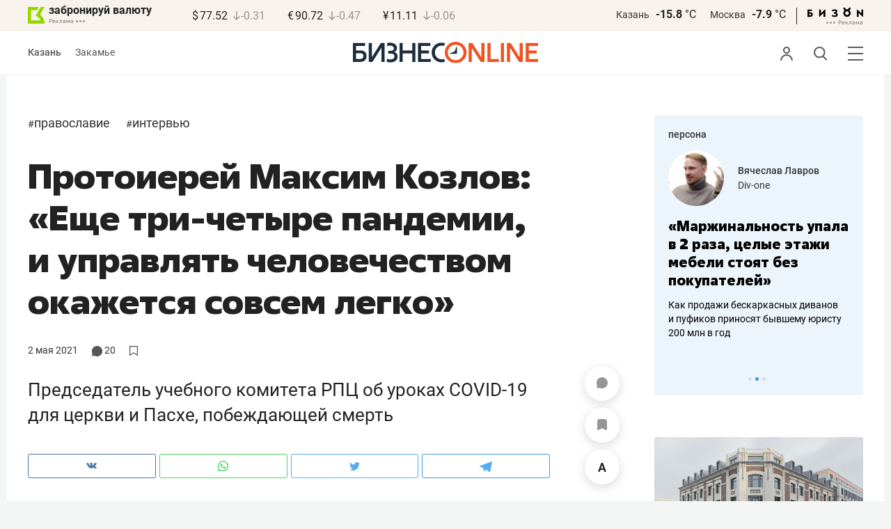

--- FILE ---
content_type: text/html; charset=UTF-8
request_url: https://www.business-gazeta.ru/article/507943
body_size: 62972
content:
<!DOCTYPE html><html lang="ru"><head prefix="og: http://ogp.me/ns# fb: http://ogp.me/ns/fb# article: http://ogp.me/ns/article#"><meta http-equiv="Content-type" content="text/html; charset=utf-8"/><meta name="viewport" content="width=device-width"><link rel="manifest" href="/yandex-manifest.json"><title>Протоиерей Максим Козлов: «Еще три-четыре пандемии, и управлять человечеством окажется совсем легко»</title><meta name="description" content="Председатель учебного комитета РПЦ об уроках COVID-19 для церкви и Пасхе, побеждающей смерть"/><meta name="keywords" content="православие, интервью"/><meta property="og:site_name" content="БИЗНЕС Online"/><meta property="og:title" content="Протоиерей Максим Козлов: «Еще три-четыре пандемии, и управлять человечеством окажется совсем легко»"/><meta property="og:url" content="https://www.business-gazeta.ru/article/507943"/><meta property="og:locale" content="ru_RU"/><meta property="og:image" content="https://stcdn.business-online.ru/v2/21-05-01/43046/bophotos-119215-2.jpg"/><meta property="og:image:width" content="1200"/><meta property="og:image:height" content="630"/><meta property="fb:pages" content="375587425929352"/><meta property="fb:app_id" content="264445863914267"/><meta name="twitter:card" content="summary_large_image"><meta name="twitter:site" content="@businessgazeta"><meta name="twitter:title" content="Протоиерей Максим Козлов: «Еще три-четыре пандемии, и управлять человечеством окажется совсем легко»"/><meta name="twitter:image" content="https://stcdn.business-online.ru/v2/21-05-01/43046/bophotos-119215-2.jpg"/><meta property="vk:image" content="https://stcdn.business-online.ru/v2/21-05-01/43046/bophotos-119215-2.jpg"/><link rel="publisher" href="https://plus.google.com/+Business-gazetaRu"><link rel="canonical" href="https://www.business-gazeta.ru/article/507943"/><link rel="amphtml" href="https://www.business-gazeta.ru/amp/507943"><link rel="icon" href="/favicon.svg" sizes="any" type="image/svg+xml"><link rel="mask-icon" href="/fav-mask.svg" color="#e8590d"><link rel="icon" href="/favicon.svg" sizes="any" type="image/svg+xml"><link rel="apple-touch-icon" sizes="180x180" href="/icon180x180.png"/><meta name="apple-itunes-app" content="app-id=920814306"/><meta name="google-play-app" content="app-id=ru.business.gazeta"/><meta name="yandex-verification" content="54d5d1d3e8847f3b"><link rel="preconnect" href="https://statix.business-gazeta.ru"><link rel="preload" href="https://statix.business-gazeta.ru/fonts/roboto-v20-latin_cyrillic-regular.woff2" as="font"><link rel="preload" href="https://statix.business-gazeta.ru/fonts/roboto-v20-latin-500.woff2" as="font"><link rel="preload" href="https://statix.business-gazeta.ru/fonts/roboto-v20-latin_cyrillic-700.woff2" as="font"><link rel="preload" href="https://statix.business-gazeta.ru/fonts/roboto-v20-latin-regular.woff2" as="font"><link rel="preload" href="https://statix.business-gazeta.ru/fonts/roboto-v20-latin_cyrillic-300.woff2" as="font"><link rel="stylesheet" href="https://statix.business-gazeta.ru/css/style.css?v=210120263311"><link rel="preload" href="https://statix.business-gazeta.ru/css/s.min.css?v=210120263311" as="style"><link rel="preload" href="https://statix.business-gazeta.ru/js/s.min.js?v=210120263311" as="script"><link rel="preload" href="https://statix.business-gazeta.ru/js/library/slick/slick.css" as="style" /><link rel="preload" href="https://statix.business-gazeta.ru/js/library/slick/slick-theme.css" as="style" /><script async src="https://www.googletagmanager.com/gtag/js?id=UA-8810077-1"></script><script>
        window.static_path = 'https://statix.business-gazeta.ru';
        window.city = 'Kazan';
        window.region = 100;

        window.__METRICS__ = {
            endpoint: 'https://xstat.gazeta.bo/metrics/collect',
            contentSelector: '.article__content', // 1) дочитываемость в рамках элемента
            engagedThresholdMs: 30000,            // 5) «прочитал» после >=30с вовлечённости
            heartbeatMs: 15000,
            content: {},
                    };

    </script><link rel="stylesheet" type="text/css" href="https://statix.business-gazeta.ru/js/library/slick/slick.css" /><link rel="stylesheet" type="text/css" href="https://statix.business-gazeta.ru/js/library/slick/slick-theme.css" /><link type="text/css" href="https://statix.business-gazeta.ru/css/s.min.css?v=210120263311" rel="stylesheet"><script>window.yaContextCb = window.yaContextCb || [];</script><script src="https://yandex.ru/ads/system/context.js" async></script><script>window.article_id = 507943;</script><style>
        .article__content .articleBody p img.left100px {
            margin-left: 0;
        }

                body .top10 .head h4 {
            display: block;
        }
    </style></head><body>
    <header class="header header__sticky"><div class="header__top"><div class="header__wrap"><div class="header__currency"><div class="currency"><div class="currency__logo"><a class="currency__logo-link"
                 href="https://www.bankofkazan.ru/currency-exchange-ru/?utm_source=business-gazeta&utm_medium=cpc&utm_campaign=brendirovanie_kursa&erid=2SDnjezs328"
                 target="_blank"
                 rel="nofollow noopener noreferrer"
                 alt="Реклама. ООО КБЭР «Банк Казани»"
                 title="Реклама. ООО КБЭР «Банк Казани»"
              >
                  забронируй валюту
              </a><div class="currency__advertising-adv">
    Реклама</div><svg class="currency__advertising-dots" xmlns="http://www.w3.org/2000/svg" width="13" height="3" viewBox="0 0 13 3" fill="none"><circle cx="11.5" cy="1.5" r="1.5" fill="#969696"/><circle cx="6.5" cy="1.5" r="1.5" fill="#969696"/><circle cx="1.5" cy="1.5" r="1.5" fill="#969696"/></svg><div class="currency__advertising-popup"><div class="currency__advertising-popup_block"><div class="currency__advertising-popup_text">
            Реклама
            <div class="currency__advertising-popup_advertiser">
                Рекламодатель
            </div><div>
                ООО КБЭР «Банк Казани»
            </div></div><div class="currency__advertising-popup_closer"><svg xmlns="http://www.w3.org/2000/svg" width="12" height="12" viewBox="0 0 12 12" fill="none"><path d="M1 1.00024L10.9998 11" stroke="#969696" stroke-width="2" stroke-linecap="round" stroke-linejoin="round"/><path d="M1 10.9998L10.9998 0.999961" stroke="#969696" stroke-width="2" stroke-linecap="round" stroke-linejoin="round"/></svg></div></div></div></div><div class="currency__exchange"><ul class="exchange"><li class="exchange__item"><span class="exchange__currency">&#36;</span><span class="exchange__course">77.52</span><span class="exchange__dynamic"><svg xmlns="http://www.w3.org/2000/svg" width="10" height="13"
                                           viewBox="0 0 10 13" fill="none"><path d="M8.85529 8.07235L4.92765 12L1 8.07235M4.92765 1V11.89"
                                                  stroke="#969696" stroke-width="1.5" stroke-miterlimit="10"
                                                  stroke-linecap="round" stroke-linejoin="round" /></svg></span><span class="exchange__delta">-0.31</span></li><li class="exchange__item"><span class="exchange__currency">&#8364;</span><span class="exchange__course">90.72</span><span class="exchange__dynamic"><svg xmlns="http://www.w3.org/2000/svg" width="10" height="13"
                                           viewBox="0 0 10 13" fill="none"><path d="M8.85529 8.07235L4.92765 12L1 8.07235M4.92765 1V11.89"
                                                  stroke="#969696" stroke-width="1.5" stroke-miterlimit="10"
                                                  stroke-linecap="round" stroke-linejoin="round" /></svg></span><span class="exchange__delta">-0.47</span></li><li class="exchange__item"><span class="exchange__currency">&#165;</span><span class="exchange__course">11.11</span><span class="exchange__dynamic"><svg xmlns="http://www.w3.org/2000/svg" width="10" height="13"
                                           viewBox="0 0 10 13" fill="none"><path d="M8.85529 8.07235L4.92765 12L1 8.07235M4.92765 1V11.89"
                                                  stroke="#969696" stroke-width="1.5" stroke-miterlimit="10"
                                                  stroke-linecap="round" stroke-linejoin="round" /></svg></span><span class="exchange__delta">-0.06</span></li></ul></div></div></div><div class="header__weather"><div class="weather-block"><ul class="weather-block__list"><li class="weather-block__item"><a href="#" class="weather-block__city">Казань</a><span class="weather-block__temp">-15.8
                                    <span class="weather-block__degree">°С</span></span></li><li class="weather-block__item"><a href="#" class="weather-block__city">Москва</a><span class="weather-block__temp">-7.9
                                    <span class="weather-block__degree">°С</span></span></li></ul><div class="weather-block__line"></div><div class="weather-block__svg"><a href="https://bizon.gallery/?erid=2SDnjeY5YXr" target="_blank"><svg xmlns="http://www.w3.org/2000/svg" width="80" height="14" viewBox="0 0 80 14" fill="none"><path fill-rule="evenodd" clip-rule="evenodd" d="M35.8088 5.45693L34.803 3.50207C36.1891 2.80752 37.7206 2.45305 39.2709 2.46798C40.5704 2.47931 41.5204 2.76263 42.121 3.31792C42.3995 3.55884 42.6236 3.85619 42.7784 4.19029C42.9333 4.52438 43.0153 4.88757 43.0191 5.25578C43.0187 5.61919 42.9354 5.9777 42.7755 6.30403C42.6144 6.63896 42.3754 6.93041 42.0785 7.15397C41.7683 7.38184 41.4128 7.54031 41.0359 7.61861C41.4918 7.66857 41.931 7.81851 42.3222 8.05774C42.6911 8.28164 42.9972 8.59553 43.2118 8.97001C43.4282 9.36456 43.5265 9.81302 43.4951 10.2619C43.4945 10.7857 43.3452 11.2986 43.0645 11.7408C42.7373 12.2458 42.2708 12.6453 41.7216 12.8911C41.0155 13.2104 40.2498 13.3764 39.4749 13.3784C37.7781 13.3816 36.1079 12.9568 34.6189 12.1431L35.8995 10.4206C36.8329 10.9609 37.8798 11.2753 38.9564 11.3385C39.476 11.3791 39.9944 11.2456 40.4296 10.9589C40.5707 10.8622 40.6893 10.7362 40.7773 10.5895C40.8653 10.4428 40.9207 10.2789 40.9396 10.1089C41.0152 9.20044 40.2058 8.7462 38.5116 8.7462H37.792V6.64967H38.5513C39.9508 6.64967 40.5883 6.26626 40.4636 5.49942C40.356 4.90447 39.897 4.5815 39.0697 4.522C38.5843 4.51326 38.1003 4.57627 37.6333 4.70899C37.0056 4.9075 36.3953 5.15767 35.8088 5.45693Z" fill="black"/><path fill-rule="evenodd" clip-rule="evenodd" d="M23.0673 7.61534L17.1999 13.1513H16.6475V2.68853H19.1746V8.1763L25.0562 2.68286H25.6398V13.1513H23.0673V7.61534Z" fill="black"/><path fill-rule="evenodd" clip-rule="evenodd" d="M6.39154 4.76521H2.52999V6.71724H4.09387C4.94179 6.72803 5.77536 6.93764 6.52753 7.3292C7.34725 7.73528 7.71839 8.63716 7.64095 10.0348C7.61997 10.5885 7.4706 11.1297 7.20465 11.6157C6.92872 12.0952 6.51921 12.4841 6.02606 12.7348C5.42591 13.03 4.76235 13.173 4.09387 13.1513H0V2.68286H6.39154V4.76521ZM2.52999 11.0973H3.53291C4.59628 11.0973 5.12324 10.7195 5.1138 9.96401C5.10435 9.20851 4.58211 8.82509 3.54708 8.81376H2.52999V11.0973Z" fill="black"/><path fill-rule="evenodd" clip-rule="evenodd" d="M60.2183 3.96638C61.0252 4.66699 61.5989 5.59742 61.8624 6.63308C62.126 7.66874 62.0668 8.7602 61.6929 9.76131C61.3189 10.7624 60.648 11.6254 59.7701 12.2347C58.8921 12.8439 57.8489 13.1704 56.7803 13.1704C55.7116 13.1704 54.6684 12.8439 53.7905 12.2347C52.9125 11.6254 52.2416 10.7624 51.8677 9.76131C51.4937 8.7602 51.4346 7.66874 51.6981 6.63308C51.9616 5.59742 52.5353 4.66699 53.3423 3.96638C52.7735 3.47423 52.3178 2.86503 52.0063 2.18046C51.6949 1.49588 51.535 0.752099 51.5376 0H54.1072C54.1298 0.693876 54.4213 1.35178 54.9201 1.83463C55.419 2.31748 56.086 2.58744 56.7803 2.58744C57.4745 2.58744 58.1415 2.31748 58.6404 1.83463C59.1392 1.35178 59.4307 0.693876 59.4533 0H62.023C62.025 0.75201 61.8648 1.49561 61.5534 2.1801C61.2419 2.86459 60.7865 3.47387 60.2183 3.96638ZM58.6685 6.03741C58.2313 5.60164 57.6566 5.3309 57.0422 5.27129C56.4278 5.21168 55.8118 5.3669 55.299 5.7105C54.7861 6.0541 54.4083 6.56483 54.2298 7.15572C54.0512 7.74662 54.083 8.38114 54.3198 8.95121C54.5565 9.52128 54.9836 9.99166 55.5282 10.2822C56.0728 10.5728 56.7013 10.6656 57.3066 10.5449C57.912 10.4241 58.4567 10.0972 58.8482 9.61992C59.2396 9.14261 59.4534 8.54437 59.4533 7.9271C59.4539 7.57588 59.3848 7.22805 59.2501 6.90369C59.1154 6.57934 58.9177 6.2849 58.6685 6.03741Z" fill="black"/><path fill-rule="evenodd" clip-rule="evenodd" d="M73.5804 7.61558L79.4506 13.1515H80.0003V2.68877H77.4731V8.17654L71.5944 2.68311H71.0107V13.1515H73.5804V7.61558Z" fill="black"/></svg></a><div class="weather__advertising-adv">
    Реклама</div><svg class="weather__advertising-dots" xmlns="http://www.w3.org/2000/svg" width="13" height="3" viewBox="0 0 13 3" fill="none"><circle cx="11.5" cy="1.5" r="1.5" fill="#969696"/><circle cx="6.5" cy="1.5" r="1.5" fill="#969696"/><circle cx="1.5" cy="1.5" r="1.5" fill="#969696"/></svg><div class="weather__advertising-popup"><div class="weather__advertising-popup_block"><div class="weather__advertising-popup_text">
            Реклама
            <div class="weather__advertising-popup_advertiser">
                Рекламодатель
            </div><div>
                bizon.gallery
            </div></div><div class="weather__advertising-popup_closer"><svg xmlns="http://www.w3.org/2000/svg" width="12" height="12" viewBox="0 0 12 12" fill="none"><path d="M1 1.00024L10.9998 11" stroke="#969696" stroke-width="2" stroke-linecap="round" stroke-linejoin="round"/><path d="M1 10.9998L10.9998 0.999961" stroke="#969696" stroke-width="2" stroke-linecap="round" stroke-linejoin="round"/></svg></div></div></div></div></div></div></div></div><div class="header__bottom"><div class="header__wrap"><div class="header__cities"><ul class="cities"><li class="cities__item"><span class="cities__text">Казань</span></li><li class="cities__item"><a href="/chelny?url=/article/507943"
                   class="cities__link">Закамье</a></li></ul></div><div class="header__brand"><a href="https://www.business-gazeta.ru" class="header__logo"><img src="https://statix.business-gazeta.ru/img/logo_bo_new.svg" alt="БИЗНЕС Online"
                 title="БИЗНЕС Online" /></a></div><div class="header__sidebar"><ul class="main-nav"><li class="main-nav__item main-nav__item_user "><span class="main-nav__inner" data-modal="#auth" data-toggle="modal"><img src="https://statix.business-gazeta.ru/img/icons/user.svg" alt=""></span></li><li class="main-nav__item main-nav__item_search"><span class="main-nav__inner"><span class="main-nav__search"><img src="https://statix.business-gazeta.ru/img/icons/search.svg" alt=""></span></span></li><li class="main-nav__item main-nav__item_menu"><div class="main-nav__collapse"></div></li></ul></div></div></div></header><!-- TODO: Add class "header-popup_opened" to "header-popup" --><div class="header-popup"><div class="container"><div class="header-menu"><div class="header-menu__left"><div class="cellar"><div class="cellar__wrap"><div class="cellar__col"><div class="cellar__hat"><a href="https://sport.business-gazeta.ru" class="cellar__title" target="_blank"><span
                                            class="icon-stopwatch"></span> Спорт</a></div><a class="cellar__subtitle">Рубрики</a><ul class="cellar__list"><li class="cellar__item"><a
                                            href="/category/6"
                                            class="cellar__link">Новости</a></li><li class="cellar__item"><a
                                            href="/category/13"
                                            class="cellar__link">Политика</a></li><li class="cellar__item"><a
                                            href="/category/12"
                                            class="cellar__link">Бизнес</a></li><li class="cellar__item"><a
                                            href="/category/19"
                                            class="cellar__link">Строительство</a></li><li class="cellar__item"><a
                                            href="/category/620"
                                            class="cellar__link">Криминал</a></li><li class="cellar__item"><a
                                            href="/category/621"
                                            class="cellar__link">Происшествие</a></li></ul></div><div class="cellar__col"><div class="cellar__hat"><a href="/category/534"
                                   class="cellar__title">Культура</a></div><div class="cellar__subtitle"></div><ul class="cellar__list"><li class="cellar__item"><a
                                            href="/category/472"
                                            class="cellar__link">Афиша</a></li><li class="cellar__item"><a href="/events"
                                                            class="cellar__link">Анонсы</a></li><li class="cellar__item"><a
                                            href="/category/1"
                                            class="cellar__link">Персона</a></li><li class="cellar__item"><a
                                            href="/conferences"
                                            class="cellar__link">Интернет-конференция</a></li><li class="cellar__item"><a
                                            href="/category/51"
                                            class="cellar__link">Пресс-релизы</a></li><li class="cellar__item"><a
                                            href="/persons?fullpage"
                                            class="cellar__link">Персоналии</a></li></ul></div><div class="cellar__col"><div class="cellar__hat"><a href="/category/694"
                                   class="cellar__title">Экспертное интервью</a></div><div class="cellar__subtitle"></div><ul class="cellar__list"><li class="cellar__item"><a
                                            href="/category/160"
                                            class="cellar__link">Рейтинги</a></li><li class="cellar__item"><a
                                            href="/category/2"
                                            class="cellar__link">Круглый стол</a></li><li class="cellar__item"><a href="/videos"
                                                            class="cellar__link">Видео</a></li><li class="cellar__item"><a href="/category/613"
                                                            class="cellar__link">Фотоистории</a></li><li class="cellar__item"><a
                                            href="/category/586"
                                            class="cellar__link">Тесты</a></li><li class="cellar__item"><a
                                            href="/category/628"
                                            class="cellar__link">Инсайдеры</a></li></ul></div></div><div class="cellar__wrap"><div class="hashtags"><a class="hashtags__title">Популярные хештеги</a><ul class="hashtag-list"><li class="hashtag-list__item"><a
                                            href="/category/847"
                                            class="hashtag-list__link">#сво</a></li><li class="hashtag-list__item"><a
                                            href="/category/787"
                                            class="hashtag-list__link">#утраты</a></li><li class="hashtag-list__item"><a
                                            href="/category/921"
                                            class="hashtag-list__link">#новая идеология России</a></li><li class="hashtag-list__item"><a
                                            href="/category/625"
                                            class="hashtag-list__link">#топ-10</a></li><li class="hashtag-list__item"><a
                                            href="/category/638"
                                            class="hashtag-list__link">#силовики</a></li><li class="hashtag-list__item"><a
                                            href="/category/923"
                                            class="hashtag-list__link">#адмиралтейка</a></li></ul></div></div><div class="cellar__wrap"><div class="cellar__col"><a href="/pages/office?slug=www?fullpage" class="cellar__subtitle flash">Редакция</a></div><div class="cellar__col"><a href="/pages/adv?slug=www?fullpage" class="cellar__subtitle flash">Реклама</a></div><div class="cellar__col"><a href="/career/?fullpage" class="cellar__subtitle flash">Карьера</a></div></div></div></div><div class="header-menu__right"><div class="sociality sociality_top"><div class="sociality__title">Социальные сети</div><ul class="social-net social-net_gray"><li class="social-net__item"><a rel="nofollow" href="https://vk.com/businessgazeta"
                                                        target="_blank" class="social-net__link"><span
                                        class="icon-vk"></span><span class="vk">вконтакте</span></a></li><li class="social-net__item"><a rel="nofollow" href="https://twitter.com/Businessgazeta"
                                                        target="_blank" class="social-net__link"><span
                                        class="icon-tw"></span><span class="tw"> twitter</span></a></li><li class="social-net__item"><a rel="nofollow" href="https://t.me/businessgazeta"
                                                        target="_blank" class="social-net__link"><span
                                        class="icon-tg"></span><span class="telegram">businessgazeta</span></a></li><li class="social-net__item"><a rel="nofollow" href="https://t.me/gazetabo"
                                                        target="_blank" class="social-net__link"><span
                                        class="icon-tg"></span><span class="telegram">gazetabo</span></a></li><li class="social-net__item"><a rel="nofollow" href="https://zen.yandex.ru/businessgazeta"
                                                        target="_blank" class="social-net__link"><span
                                        class="icon-zen"></span><span class="dz">дзен</span></a></li><li class="social-net__item"><a rel="nofollow"
                                                        href="https://www.youtube.com/user/MrBusinessonline"
                                                        target="_blank" class="social-net__link"><span
                                        class="icon-yt"></span><span class="yout">youtube</span></a></li></ul></div><br><br><br><br><br><br><br><br><div class="sociality sociality_top"><ul class="social-net social-net_gray"><li class="social-net__item"><a href="https://m.business-gazeta.ru" rel="nofollow"
                                                        class="social-net__link"><span class="mobile-version"></span><span>мобильная версия</span></a></li></ul></div></div></div></div></div><!-- TODO: Add class "search-popup_opened" to "search-popup" --><div class="search-popup"><div class="container"><div class="search-form"><form action="/search?fullpage" method="post" class="search-form__form" data-page="1"><input class="search-form__input" type="text" placeholder="Поиск" autofocus/><button class="search-form__button" type="submit"><!-- --></button></form></div><section class="search-result"><header class="search-result__header"><ul class="search-result__tabs"><li class="search-result__tab"><span class="search-result__tab-link search-result__tab-link_active"
                              data-period="1">за все время</span></li><li class="search-result__tab"><span class="search-result__tab-link"
                              data-period="2">сегодня</span></li><li class="search-result__tab"><span class="search-result__tab-link"
                              data-period="3">неделя</span></li><li class="search-result__tab"><span class="search-result__tab-link"
                              data-period="4">год</span></li></ul><div class="search-result__found hidden"><div class="search-result__found-result">найдено: <span></span></div><div class="search-result__filter"><a href="#" class="search-result__filter-link" data-sort="true">сначала новые</a></div></div></header><ul class="search-result__list"></ul><footer class="search-result__footer hidden"><a href="#" class="search-result__more">показать еще</a></footer></section></div></div>
    <div class="page">
        <div class="container">

                            <a class="slot js-slot" data-site="1" data-slot="10" data-target=""></a>
            
            <div class="layout layout_article">

                <div class="layout__main">
                    <div class="lenta js-mediator-article">
    <article class="article" itemscope itemtype="https://schema.org/Article">


        <ul class="article-hashtag">
                                                <li class="article-hashtag__item">
                        <span>#</span><a href="/category/658"
                                         class="article-hashtag__link">Православие</a>
                    </li>
                                    <li class="article-hashtag__item">
                        <span>#</span><a href="/category/627"
                                         class="article-hashtag__link">Интервью</a>
                    </li>
                                    </ul>

        <header class="article__header">
            <meta itemprop="headline" content="Протоиерей Максим Козлов: «Еще три-четыре пандемии, и управлять человечеством окажется совсем легко»">
            <h1 class="article__h1">Протоиерей Максим Козлов: «Еще три-четыре пандемии, и управлять человечеством окажется совсем легко»</h1>
            <div class="article__head">
                <time class="article__date" datetime="2021-05-02MSK08:40">
                    <a href="/by-date/2021-05-02">
                                                    2 Мая
                             2021                                            </a>
                </time>
                <span><a class="article__comments comments-num-a" href="#comments507943">
                        <svg style="margin-top: 2px" xmlns="http://www.w3.org/2000/svg" xmlns:xlink="http://www.w3.org/1999/xlink" width="14.92" height="15" viewBox="0 0 14.92 15">
                            <path d="M7.39,15a7.3,7.3,0,0,1-3.88-1.1l-2.79.73a.58.58,0,0,1-.64-.2L0,14.31v-.56a5.31,5.31,0,0,0,.28-4,8.4,8.4,0,0,1-.23-1c0-.11,0-.21,0-.31V6.54q0-.35.12-.69A7.12,7.12,0,0,1,.58,4.48,6.84,6.84,0,0,1,1.3,3.21a7.22,7.22,0,0,1,1-1.11,6.79,6.79,0,0,1,1.15-.93A9.93,9.93,0,0,1,4.72.53,7.06,7.06,0,0,1,6.13.13,6.89,6.89,0,0,1,7.57,0h0A7.19,7.19,0,0,1,9.05.17a6.87,6.87,0,0,1,1.4.43,8.32,8.32,0,0,1,1.28.7,7.51,7.51,0,0,1,1.13,1,7.29,7.29,0,0,1,.92,1.14,6.38,6.38,0,0,1,.67,1.3,7.63,7.63,0,0,1,.41,1.4c0,.12,0,.24.06.36V8.52a4.37,4.37,0,0,1-.09.5,6.74,6.74,0,0,1-.44,1.4,6.6,6.6,0,0,1-.71,1.31,8.94,8.94,0,0,1-.94,1.13,7.05,7.05,0,0,1-1.14.9,6.75,6.75,0,0,1-1.31.67,6.79,6.79,0,0,1-1.41.44A12.31,12.31,0,0,1,7.39,15" transform="translate(0)" fill='#575756'/>
                        </svg>
                        <span class="number">20</span></a></span>
                <a class="article__bookmarks anonymous js-inner__fav"
                   href="#article507943" data-type="article"
                   data-id="507943">
                <span class="icon-favorite icon-favorite-a " style="margin-top: 2px" data-type="article"
                      data-id="507943">
                    <svg width="12" height="13.9" viewBox="0 0 12 13.9" fill="none" xmlns="http://www.w3.org/2000/svg">
                        <polygon points="0.6 0.6 0.6 13.3 6 9.82 11.4 13.3 11.4 0.6 0.6 0.6" stroke='#575756' stroke-linecap='round' stroke-linejoin='round' stroke-width='1.2px' fill='none'/>
                    </svg>
                </span>
                    <!-- <span class="inner-text">в закладки</span> -->
                </a>
            </div>
        </header>


        <div class="article__content">
                        <div class="article-control">
                                    <a href="#comments507943" class="article-control__button" title="Комментировать">
                        <span class="article-comment" >
                            <svg width="16" height="16" viewBox="0 0 16 16" fill="none" xmlns="http://www.w3.org/2000/svg">
                                <path id="Vector" d="M8.12463 0.000967774C3.69922 -0.0666409 0.0872447 3.41641 0.00152933 7.84151C-0.011021 8.49114 0.0539066 9.12359 0.187725 9.73013C0.414253 10.7572 0.548926 11.8023 0.548926 12.8541V14.8871C0.548926 15.1986 0.80141 15.4511 1.11291 15.4511H3.14592C4.19766 15.4511 5.24283 15.5858 6.2699 15.8123C6.87644 15.9461 7.50885 16.0111 8.15848 15.9985C12.5835 15.9128 16.0666 12.3009 15.9991 7.87559C15.9332 3.55613 12.4441 0.0669057 8.12463 0.000967774Z" fill="#969696"/>
                            </svg>
                        </span>
                    </a>
                
                <a href="#"
                   class="article-control__button anonymous icon-favourite-js"
                   title="В закладки">
                        <span class="icon-favorite"
                              data-type="article" data-id="507943" style="line-height: 52px;">
                            <svg xmlns="http://www.w3.org/2000/svg" width="14" height="16" viewBox="0 0 14 16" fill="none">
                                <path d="M10.7965 0H3.087C1.39155 0 0 1.39155 0 3.087V14.3554C0 15.7949 1.03167 16.4027 2.29526 15.7069L6.198 13.5396C6.61387 13.3077 7.28565 13.3077 7.69352 13.5396L11.5963 15.7069C12.8599 16.4107 13.8915 15.8029 13.8915 14.3554V3.087C13.8835 1.39155 12.5 0 10.7965 0Z" fill="#969696"/>
                            </svg>
                        </span>
                </a>
                <a href="#" class="article-control__button js-resizer_hider">
                    <span class="word" style="line-height: 52px;">
                        <svg xmlns="http://www.w3.org/2000/svg" width="12" height="13" viewBox="0 0 12 13" fill="none">
                            <path d="M6.28418 2.18848L2.80371 12.7969H0L4.75488 0H6.53906L6.28418 2.18848ZM9.17578 12.7969L5.68652 2.18848L5.40527 0H7.20703L11.9883 12.7969H9.17578ZM9.01758 8.0332V10.0986H2.25879V8.0332H9.01758Z" fill="#969696"/>
                        </svg>
                    </span>
                    <span class="circle hidden">
                        <svg xmlns="http://www.w3.org/2000/svg" width="18" height="18" viewBox="0 0 18 18" fill="none">
                            <circle cx="9" cy="9" r="9" fill="#F95102"/>
                        </svg>
                        <svg style="position: absolute; left: 5px; top: 5px;" xmlns="http://www.w3.org/2000/svg" width="8" height="9" viewBox="0 0 8 9" fill="none">
                            <path d="M7.79688 3.32031V4.67969H0V3.32031H7.79688ZM4.625 0V8.28125H3.17969V0H4.625Z" fill="white"/>
                        </svg>
                    </span>
                </a>
                <div class="article-control__button-tripple hidden">
                    <a href="#">
                        <span class="word__small">
                            <svg xmlns="http://www.w3.org/2000/svg" width="12" height="13" viewBox="0 0 12 13" fill="none">
                                <path d="M6.28418 2.18848L2.80371 12.7969H0L4.75488 0H6.53906L6.28418 2.18848ZM9.17578 12.7969L5.68652 2.18848L5.40527 0H7.20703L11.9883 12.7969H9.17578ZM9.01758 8.0332V10.0986H2.25879V8.0332H9.01758Z" fill="#222222"/>
                            </svg>
                        </span>
                    </a>
                    <a href="#">
                        <span class="word__medium">
                            <svg xmlns="http://www.w3.org/2000/svg" width="15" height="16" viewBox="0 0 15 16" fill="none">
                                <path d="M7.68066 2.6748L3.42676 15.6406H0L5.81152 0H7.99219L7.68066 2.6748ZM11.2148 15.6406L6.9502 2.6748L6.60645 0H8.80859L14.6523 15.6406H11.2148ZM11.0215 9.81836V12.3428H2.76074V9.81836H11.0215Z" fill="#222222"/>
                            </svg>
                        </span>
                    </a>
                    <a href="#">
                        <span class="word__big">
                            <svg xmlns="http://www.w3.org/2000/svg" width="18" height="19" viewBox="0 0 18 19" fill="none">
                                <path d="M9.07715 3.16113L4.0498 18.4844H0L6.86816 0H9.44531L9.07715 3.16113ZM13.2539 18.4844L8.21387 3.16113L7.80762 0H10.4102L17.3164 18.4844H13.2539ZM13.0254 11.6035V14.5869H3.2627V11.6035H13.0254Z" fill="#222222"/>
                            </svg>
                        </span>
                    </a>
                </div>
                <a href="#" class="article-control__button hidden to__top">
                    <span style="line-height: 40px;" class="article-to__top">
                        <svg xmlns="http://www.w3.org/2000/svg" width="17" height="18" viewBox="0 0 17 18" fill="none">
                            <path d="M15.9415 8.47077L8.47077 1L1 8.47077M8.47077 17V1.20923" stroke="#969696" stroke-width="2" stroke-miterlimit="10" stroke-linecap="round" stroke-linejoin="round"/>
                        </svg>
                    </span>
                </a>
            </div>
            <div class="article__lead">
                Председатель учебного комитета РПЦ об уроках COVID-19 для церкви и Пасхе, побеждающей смерть
            </div>

            <div class="social-share">
    <div class="social-share__wrap social-likes">
        <a href="https://vk.com/share.php?url=https://www.business-gazeta.ru/article/507943" target="_blank"
           class="social-share__button social-share__button_vk">
            <svg class="icon-vk-a" xmlns="http://www.w3.org/2000/svg" xmlns:xlink="http://www.w3.org/1999/xlink" width="15" height="8.56" viewBox="0 0 15 8.56">
                <path fill='#4c75a3' d="M7.34,8.53h.9a.91.91,0,0,0,.41-.17A.75.75,0,0,0,8.77,8s0-1.2.54-1.38,1.26,1.17,2,1.69a1.4,1.4,0,0,0,1,.29l2,0s1-.06.56-.88a6.33,6.33,0,0,0-1.49-1.73c-1.26-1.17-1.09-1,.42-3,.93-1.22,1.29-2,1.18-2.3S14.19.4,14.19.4H11.93a.5.5,0,0,0-.29.06.71.71,0,0,0-.2.25,13,13,0,0,1-.83,1.76C9.61,4.18,9.2,4.25,9,4.16c-.38-.25-.29-1-.29-1.53C8.75,1,9,.29,8.27.12A4.3,4.3,0,0,0,7.21,0,5,5,0,0,0,5.34.19C5.09.33,4.89.61,5,.61A1,1,0,0,1,5.67,1,2.06,2.06,0,0,1,5.9,2s.13,2-.31,2.19S4.86,4,4,2.43A12.94,12.94,0,0,1,3.17.77.71.71,0,0,0,3,.52,1.13,1.13,0,0,0,2.63.38L.49.4S.17.4.05.54,0,.92,0,.92A24.63,24.63,0,0,0,3.62,6.84,5.19,5.19,0,0,0,7.34,8.53" transform="translate(0 0)"/>
            </svg>
        </a>

        <a href="whatsapp://send?text=Протоиерей Максим Козлов: «Еще три-четыре пандемии, и управлять человечеством окажется совсем легко» https%3A%2F%2Fwww.business-gazeta.ru%2Farticle%2F507943" data-action="share/whatsapp/share" target="_blank"
           class="social-share__button social-share__button_wa">
            <svg class="icon-wa-a" xmlns="http://www.w3.org/2000/svg" xmlns:xlink="http://www.w3.org/1999/xlink" width="15" height="15.07" viewBox="0 0 15 15.07">
                <path fill='#43d854' d="M10.94,9c-.19-.09-1.11-.54-1.28-.6s-.29-.1-.42.09a8.09,8.09,0,0,1-.59.73.29.29,0,0,1-.4.05,5.12,5.12,0,0,1-1.5-.93,5.58,5.58,0,0,1-1-1.29c-.11-.19,0-.28.08-.38a7.33,7.33,0,0,0,.47-.64.35.35,0,0,0,0-.33c0-.09-.42-1-.58-1.38S5.36,4,5.24,4H4.89a.7.7,0,0,0-.5.23,2.11,2.11,0,0,0-.65,1.56A3.63,3.63,0,0,0,4.5,7.74a8.28,8.28,0,0,0,3.19,2.82c.44.19.79.3,1.06.39A2.57,2.57,0,0,0,9.93,11a2,2,0,0,0,1.26-.88,1.55,1.55,0,0,0,.1-.89c0-.08-.17-.12-.35-.22M7.53,13.68h0a6.22,6.22,0,0,1-3.16-.86l-.23-.14-2.35.62L2.42,11l-.15-.24a6.21,6.21,0,1,1,5.26,2.91M12.81,2.19A7.47,7.47,0,0,0,.06,7.47a7.5,7.5,0,0,0,1,3.73L0,15.07l4-1a7.4,7.4,0,0,0,3.57.91h0A7.47,7.47,0,0,0,12.81,2.19" transform="translate(0 0)"/>
            </svg>
        </a>
        <a href="https://twitter.com/intent/tweet?text=%D0%9F%D1%80%D0%BE%D1%82%D0%BE%D0%B8%D0%B5%D1%80%D0%B5%D0%B9%20%D0%9C%D0%B0%D0%BA%D1%81%D0%B8%D0%BC%20%D0%9A%D0%BE%D0%B7%D0%BB%D0%BE%D0%B2%3A%20%C2%AB%D0%95%D1%89%D0%B5%20%D1%82%D1%80%D0%B8-%D1%87%D0%B5%D1%82%D1%8B%D1%80%D0%B5%20%D0%BF%D0%B0%D0%BD%D0%B4%D0%B5%D0%BC%D0%B8%D0%B8%2C%20%D0%B8%C2%A0%D1%83%D0%BF%D1%80%D0%B0%D0%B2%D0%BB%D1%8F%D1%82%D1%8C%20%D1%87%D0%B5%D0%BB%D0%BE%D0%B2%D0%B5%D1%87%D0%B5%D1%81%D1%82%D0%B2%D0%BE%D0%BC%20%D0%BE%D0%BA%D0%B0%D0%B6%D0%B5%D1%82%D1%81%D1%8F%20%D1%81%D0%BE%D0%B2%D1%81%D0%B5%D0%BC%20%D0%BB%D0%B5%D0%B3%D0%BA%D0%BE%C2%BB https%3A%2F%2Fwww.business-gazeta.ru%2Farticle%2F507943&amp;via=BusinessGazeta" target="_blank"
           class="social-share__button social-share__button_tw">
            <svg class="icon-tw-a" xmlns="http://www.w3.org/2000/svg" xmlns:xlink="http://www.w3.org/1999/xlink" width="14.99" height="12.19" viewBox="0 0 14.99 12.19">
                <path fill='#55acee' d="M4.72,12.19a8.7,8.7,0,0,0,8.75-8.75c0-.13,0-.27,0-.4A6.09,6.09,0,0,0,15,1.45a6.47,6.47,0,0,1-1.76.49A3.22,3.22,0,0,0,14.58.23,6.48,6.48,0,0,1,12.63,1,3.08,3.08,0,0,0,7.3,3.08a3.19,3.19,0,0,0,.08.7A8.8,8.8,0,0,1,1,.56,3.08,3.08,0,0,0,.63,2.1,3.12,3.12,0,0,0,2,4.68a2.92,2.92,0,0,1-1.4-.4v0a3.07,3.07,0,0,0,2.47,3,2.74,2.74,0,0,1-.81.12,2.78,2.78,0,0,1-.58-.06A3.11,3.11,0,0,0,4.55,9.54,6.12,6.12,0,0,1,.73,10.86c-.24,0-.49,0-.73,0a8.81,8.81,0,0,0,4.72,1.37" transform="translate(0 0)"/>
            </svg>
        </a>
        <a href="https://telegram.me/share/url?url=https://www.business-gazeta.ru/article/507943&amp;text=Протоиерей Максим Козлов: «Еще три-четыре пандемии, и управлять человечеством окажется совсем легко»" target="_blank"
           class="social-share__button social-share__button_tg">
            <svg class="icon-tg-a" xmlns="http://www.w3.org/2000/svg" xmlns:xlink="http://www.w3.org/1999/xlink" width="17.31" height="15" viewBox="0 0 17.31 15">
                <path fill='#55acee'  d="M17.31.53,14.57,14.38a1,1,0,0,1-1.43.5L6.82,10,4.52,8.89.65,7.6S.06,7.38,0,6.93s.67-.71.67-.71l15.38-6s1.26-.56,1.26.36" transform="translate(0 0)"/>
                <path fill='#55acee'  d="M6.33,14.22s-.18,0-.41-.74L4.52,8.89,13.81,3s.53-.33.51,0c0,0,.1,0-.19.32s-7.29,6.6-7.29,6.6Z" transform="translate(0 0)"/>
                <path fill='#55acee'  d="M9.24,11.87l-2.5,2.28a.43.43,0,0,1-.41.07L6.81,10Z" transform="translate(0 0)"/>
            </svg>
        </a>
    </div>
</div>

            
                                                                                                    
            <p>«Если так легко, без очевидного гигантского катаклизма можно было весь мир ввести в&nbsp;состояние алогичной послушности, то, если катаклизм будет посерьезнее, тогда что?»&nbsp;&mdash; задается вопросом профессор МДА, протоиерей Максим Козлов. О&nbsp;том, почему современные христиане могут считать себя таковыми максимум на&nbsp;15%, можно&nbsp;ли назвать коронавирус «эсхатологическим звоночком», а&nbsp;маску на&nbsp;лице &mdash; «признаком лояльности», опасается&nbsp;ли церковь новых гонений, допустима&nbsp;ли «дистанционная» исповедь, что хочется сказать мужу Ксении Собчак, режиссеру Богомолову, и&nbsp;будет&nbsp;ли открыт в&nbsp;Казанской семинарии магистерский профиль по&nbsp;исламоведению, отец Максим рассказал в&nbsp;интервью «БИЗНЕС Online».</p>

                            <meta itemprop="description"
                      content="Председатель учебного комитета РПЦ об уроках COVID-19 для церкви и Пасхе, побеждающей смерть «Если так легко, без очевидного гигантского катаклизма можно было весь мир ввести в&nbsp;состояние алогичной послушности, то, если катаклизм будет посерьезнее, тогда что?»&nbsp;&mdash; задается вопросом профессор МДА, протоиерей Максим Козлов. О&nbsp;том, почему современные христиане могут считать себя таковыми максимум на&nbsp;15%, можно&nbsp;ли назвать коронавирус «эсхатологическим звоночком», а&nbsp;маску на&nbsp;лице &mdash; «признаком лояльности», опасается&nbsp;ли церковь новых гонений, допустима&nbsp;ли «дистанционная» исповедь, что хочется сказать мужу Ксении Собчак, режиссеру Богомолову, и&nbsp;будет&nbsp;ли открыт в&nbsp;Казанской семинарии магистерский профиль по&nbsp;исламоведению, отец Максим рассказал в&nbsp;интервью «БИЗНЕС Online».">
            
            <div itemprop="articleBody" class="articleBody article-paragraph">
                <p class="image-in-text" itemscope="" itemtype="https://schema.org/ImageObject" itemprop="image">
                <img src="https://stcdn.business-online.ru/v2/21-05-01/43046/bophotos-119216-2.jpg" title="Протоиерей Максим Козлов: «Я&nbsp;готов признать собственное бессилие в&nbsp;отношении распространения коронавируса и&nbsp;динамики развития инфекции. Тем более&nbsp;&mdash; столько здесь намешано политических и&nbsp;околополитических стремлений людей, которые занимаются подобными трактовками»" alt="Протоиерей Максим Козлов: «Я&nbsp;готов признать собственное бессилие в&nbsp;отношении распространения коронавируса и&nbsp;динамики развития инфекции. Тем более&nbsp;&mdash; столько здесь намешано политических и&nbsp;околополитических стремлений людей, которые занимаются подобными трактовками»" data-author="Фото: «БИЗНЕС Online»" itemprop="contentUrl">
                <span class="title" itemprop="description">Протоиерей Максим Козлов: «Я&nbsp;готов признать собственное бессилие в&nbsp;отношении распространения коронавируса и&nbsp;динамики развития инфекции. Тем более столько здесь намешано политических и&nbsp;околополитических стремлений людей, которые занимаются подобными трактовками»</span>
                <span class="author">Фото: «БИЗНЕС Online»</span>
            </p>
<p><strong>«Слишком часто цифры по&nbsp;коронавирусу подверстываются под мировоззрение»</strong></p>
<p><strong>&mdash;&nbsp;Отец Максим, нынешняя Пасха&nbsp;&mdash; вторая в&nbsp;условиях пандемии коронавируса, но, насколько я&nbsp;понимаю, никаких строгих карантинным мер, которые бытовали в&nbsp;прошлом году, на&nbsp;этот раз не&nbsp;ожидается. Прихожане допущены в&nbsp;храмы, а&nbsp;не&nbsp;оставлены дома наблюдать за&nbsp;онлайн-трансляциями грандиозного пасхального богослужения. Так что&nbsp;же: мы&nbsp;стали меньше бояться коронавируса, или эпидемия объективно пошла на&nbsp;убыль&nbsp;&mdash; как в&nbsp;нашем сознании, так и&nbsp;в&nbsp;реальном, окружающем нас мире?</strong></p>
<p>&mdash;&nbsp;Для начала констатирую: когда мы&nbsp;говорим про коронавирус, так трудно бывает очерчивать область объективного. От&nbsp;людей, либо облеченных авторитетом власти, либо медицинской квалификацией, мы&nbsp;постоянно слышим мнения, которые между собой&nbsp;же и&nbsp;противоречат. Случается, что от&nbsp;одного и&nbsp;того&nbsp;же человека с&nbsp;разницей в&nbsp;недели две-три транслируются разные высказывания, но&nbsp;неизменно с&nbsp;авторитетностью и&nbsp;уверенностью. Поэтому о&nbsp;том, что происходит с&nbsp;распространением инфекции, я&nbsp;не&nbsp;владею объективной информацией, и&nbsp;я&nbsp;не&nbsp;знаю, кто ею&nbsp;вообще владеет и&nbsp;как она передается из&nbsp;уст в&nbsp;уста. Ведь даже те, кто принимает решения во&nbsp;власти, тоже от&nbsp;кого-то ее&nbsp;получают. Но&nbsp;как можно говорить об&nbsp;объективности, если данные российского оперативного штаба по&nbsp;борьбе с&nbsp;COVID-19 и&nbsp;Росстата по&nbsp;числу умерших в&nbsp;нашей стране разнятся едва&nbsp;ли не&nbsp;в&nbsp;1,5–2 раза из-за разных методик подсчета (<em>к&nbsp;концу 2020 года оперативный штаб рапортовал о&nbsp;55 тыс. смертей, а&nbsp;Росстат&nbsp;&mdash; более чем о&nbsp;78 тысячах. Однако уже в&nbsp;феврале этого года Росстат докладывал о&nbsp;162 тыс. россиян, умерших с&nbsp;начала пандемии от&nbsp;«китайского вируса»,</em> &mdash; <strong>прим. ред.</strong>)? Вероятно, дело в&nbsp;том, что одни считают людей, скончавшихся непосредственно от&nbsp;COVID-19, а&nbsp;другие&nbsp;&mdash; также и&nbsp;тех, кто умер от&nbsp;осложнений или ухудшения сопутствующих болезней.</p>
<p>Итак, я&nbsp;готов признать собственное бессилие в&nbsp;отношении распространения коронавируса и&nbsp;динамики развития инфекции. Тем более столько здесь намешано политических и&nbsp;околополитических стремлений людей, которые занимаются подобными трактовками. Я&nbsp;говорю и&nbsp;об&nbsp;энтузиастах вакцинации, которым нужны одни цифры, и&nbsp;об «антиковидных» активистах, которым необходимы совершенно другие показатели. И, к&nbsp;сожалению, так часто эти цифры подверстываются под мировоззрение&hellip;</p>
<p>Но&nbsp;что очевидно поменялось? Конечно&nbsp;же, мы&nbsp;стали меньше бояться коронавируса. Ситуация предыдущей весны и&nbsp;начала лета была ситуацией паники, по&nbsp;сути дела. Никто толком не&nbsp;знал, как лечится этот вирус, одновременно циркулировали страшные разговоры про нехватку аппаратов ИВЛ (<em>искусственной вентиляции легких</em>&nbsp;&mdash;<strong> прим. ред.</strong>) и&nbsp;самих запасов кислорода. Если&nbsp;же человека все-таки госпитализировали и&nbsp;подключали к&nbsp;ИВЛ, то&nbsp;это как&nbsp;бы означало самое страшное. С&nbsp;обывательской точки зрения такой человек рассматривался как обреченный, дальше&nbsp;&mdash; только могила.</p>
<p>Я&nbsp;помню, что в&nbsp;те&nbsp;дни я&nbsp;не&nbsp;сидел и&nbsp;недели без работы и&nbsp;постоянно перемещался по&nbsp;Москве&nbsp;&mdash; то&nbsp;есть относился к&nbsp;той категории людей, которые все&nbsp;же выезжали на&nbsp;рабочие места. Я&nbsp;трудился и&nbsp;как священник (<em>настоятель храма преподобного Серафима Саровского вблизи комплекса «Москва-сити»</em> &mdash; <strong>прим. ред.</strong>), и&nbsp;как глава церковного учебного комитета. Что бросалось в&nbsp;глаза на&nbsp;улицах? Непривычно пустой город. Погода в&nbsp;ту&nbsp;пору стояла хорошая: ранняя весна, много солнца&nbsp;&mdash; идешь по&nbsp;притихшему огромному мегаполису и&nbsp;видишь, как одуванчики расцветают, как зеленым дымчатым пухом раскрываются на&nbsp;деревьях первые листья, а&nbsp;настроение при этом не&nbsp;весеннее. Вместо этого на&nbsp;сердце тревога и&nbsp;давящая неизвестность. Сейчас не&nbsp;так. Даже осенью, во&nbsp;время второй волны, когда опять много людей заболевало, ощущения безысходности больше не&nbsp;было. И&nbsp;врачи научились лучше справляться с&nbsp;ковидом, и&nbsp;мы&nbsp;до&nbsp;известной степени смирились, что есть такое сопутствующее обстоятельство нашей жизни&nbsp;&mdash; коронавирусная инфекция. Те, кто теперь заболевает, переносят это легче, а&nbsp;медики лечат увереннее.</p>
<p><strong>&mdash;&nbsp;Насколько Русская православная церковь сама пострадала от&nbsp;коронавируса?</strong></p>
<p>&mdash; Все&nbsp;же процент смертности среди православного духовенства и&nbsp;тяжких случаев заболевания был значительно выше весной и&nbsp;в&nbsp;начале лета 2020 года, чем в&nbsp;конце осени и&nbsp;зимой. Субъективные впечатления по&nbsp;людям, которых я&nbsp;знаю лично, у&nbsp;меня примерно такие&nbsp;же. Среди моих знакомых число умерших или заболевших тяжело в&nbsp;основном легло на&nbsp;первую волну. Возможно, это была самая слабая (подразумеваю&nbsp;&mdash; физически слабая) часть нашего сообщества, а может, сам вирус мутирует и&nbsp;приспосабливается к&nbsp;человеческому организму.</p>
<p><strong>&mdash;&nbsp;В&nbsp;открытых источниках упоминается, что с&nbsp;момента начала пандемии от&nbsp;инфекции скончались от&nbsp;150 до&nbsp;205 священнослужителей Русской православной церкви различного звания&nbsp;&mdash; в&nbsp;том числе несколько митрополитов, как действующих, так и&nbsp;пребывающих на&nbsp;покое. Среди действующих не&nbsp;только митрополит Казанский и&nbsp;Татарстанский Феофан (Ашурков), но&nbsp;и&nbsp;митрополит Чебоксарский и&nbsp;Чувашский Варнава (Кедров) (на&nbsp;момент кончины ему было 89 лет), а&nbsp;также митрополит Екатеринодарский и&nbsp;Кубанский Исидор (Кириченко), вместе с&nbsp;которым умерли его родной брат, протоиерей Владимир Кириченко, и&nbsp;родная сестра, монахиня Мария&hellip;</strong></p>
<p>&mdash;&nbsp;К&nbsp;сожалению, это похоже на&nbsp;скорбную правду, но&nbsp;цифра более чем в&nbsp;200 человек представляется мне завышенной. У&nbsp;нас есть рабочая группа, созданная святейшим патриархом в&nbsp;самом начале эпидемии (точное ее&nbsp;название&nbsp;&mdash; рабочая группа по&nbsp;координации деятельности церковных учреждений в&nbsp;условиях распространения коронавирусной инфекции). Туда стекается самая объективная статистика, и, согласно последним обнародованным данным, мы&nbsp;потеряли 152 служителя, из&nbsp;них 14 клириков приходов Москвы, 114 клириков епархий России и&nbsp;24 клирика и&nbsp;насельника ставропигий, то&nbsp;есть монастырей и&nbsp;монашеских братств. Всего&nbsp;же, по&nbsp;информации рабочей группы, коронавирусной инфекцией переболели 4 769 клириков и&nbsp;монашествующих Русской православной церкви. Такие вот итоги, выраженные на&nbsp;бесстрастном статистическом языке.</p>
<p class="image-in-text" itemscope="" itemtype="https://schema.org/ImageObject" itemprop="image">
                <img src="https://stcdn.business-online.ru/v2/21-05-01/43046/bophotos-143975-2.jpg" title="«Мы&nbsp;в&nbsp;России даже весной 2020 года находились в&nbsp;исключительной ситуации. Да&nbsp;у&nbsp;нас был&nbsp;&mdash; но&nbsp;самый короткий для значимых стран мира&nbsp;&mdash; промежуток недопуска людей на&nbsp;массовые богослужения»" alt="«Мы&nbsp;в&nbsp;России даже весной 2020 года находились в&nbsp;исключительной ситуации. Да&nbsp;у&nbsp;нас был&nbsp;&mdash; но&nbsp;самый короткий для значимых стран мира&nbsp;&mdash; промежуток недопуска людей на&nbsp;массовые богослужения»" data-author="Фото: «БИЗНЕС Online»" itemprop="contentUrl">
                <span class="title" itemprop="description">«Мы&nbsp;в&nbsp;России даже весной 2020 года находились в&nbsp;исключительной ситуации. Да&nbsp;у&nbsp;нас был&nbsp;&mdash; но&nbsp;самый короткий для значимых стран мира&nbsp;&mdash; промежуток недопуска людей на&nbsp;массовые богослужения»</span>
                <span class="author">Фото: «БИЗНЕС Online»</span>
            </p>
<p><strong>&nbsp;«Эта удаленность сделала прихожан ближе, а&nbsp;приходы &mdash; сплоченнее»</strong></p>
<p><strong>&mdash;&nbsp;Христианство имеет огромный опыт соприкосновения с&nbsp;эпидемиями, начиная от&nbsp;тех, что сотрясали античный мир в&nbsp;первые века нашей эры, и&nbsp;тех, что пришли на&nbsp;заре Средневековья, как юстинианова чума, и&nbsp;заканчивая испанкой и&nbsp;тифом в&nbsp;начале </strong><strong>XX&nbsp;столетия. И&nbsp;никогда христиане не&nbsp;складывали своего оружия перед пандемиями: проповедовали, служили, причащали, утешали. А&nbsp;сейчас, на&nbsp;ваш взгляд, христианство достойно выдержало удар? Я&nbsp;говорю о&nbsp;христианстве вообще и&nbsp;о&nbsp;православной вере в&nbsp;частности.</strong></p>
<p>&mdash; Следует признать различие в&nbsp;восприятии пандемии христианством современного мира от&nbsp;христианства предшествующих веков. И&nbsp;это различие совсем не&nbsp;в&nbsp;том, что в&nbsp;прежние времена трезвый церковный взгляд пренебрегал необходимыми мерами противодействия болезни. Конечно, не&nbsp;пренебрегал! Но сообразно с&nbsp;медицинскими представлениями эпохи. Скажем, христиане VI&nbsp;века не&nbsp;могли иметь эпидемиологических подходов начала ХХI века. Если&nbsp;же мы&nbsp;будем говорить о&nbsp;более близких нам временах Российской империи, то, разумеется, в&nbsp;общегосударственных карантинных мерах, которые тогда предпринимались, церковь активно участвовала. В&nbsp;том числе публично поддерживая эти меры проповедью и&nbsp;разумным словом. В то же время священники, само собой, не&nbsp;оставляли мест своего служения.</p>
<p>Но&nbsp;тут важно увидеть вот какую разницу. Если мы&nbsp;говорим о&nbsp;не&nbsp;древних временах, а&nbsp;о&nbsp;синодальной эпохе, то&nbsp;в тот исторический период миряне, как правило, причащались очень редко. Это несколько иной контекст, в&nbsp;котором довелось служить нашим предшественникам&nbsp;&mdash; с&nbsp;точки зрения не вероучительной, а, так скажем, нейтрально-эпидемиологической. К&nbsp;примеру, нынешний ритм причащения предполагает, что среднестатистический воцерковленный человек стремится прикоснуться к&nbsp;святым церковным таинствам раз или два в&nbsp;месяц. А&nbsp;тогда, в&nbsp;синодальную эпоху, большинство православных приступали к&nbsp;таинствам раз-два в&nbsp;году&nbsp;&mdash; в&nbsp;основном Великим постом. При этом старые эпидемии чаще всего разворачивались в&nbsp;жаркое время года, и&nbsp;на&nbsp;постные недели их&nbsp;пик приходился редко. Потому полной аналогии с&nbsp;коронавирусом здесь не&nbsp;проведешь.</p>
<p>При всем при том мы&nbsp;не&nbsp;можем не&nbsp;отметить, как легко значительная часть современного христианского мира пошла на&nbsp;отказ от&nbsp;богослужебной жизни, стоило лишь ВОЗ (Всемирной организации здравоохранения) объявить о&nbsp;начале пандемии. Я&nbsp;говорю в&nbsp;первую очередь об&nbsp;инославном христианском мире&nbsp;&mdash; картины пустой площади перед собором святого апостола Петра в&nbsp;Ватикане в&nbsp;период празднования «католической Пасхи» были слишком ярки и&nbsp;показательны. Чем грандиознее сооружение, тем ощутимее в&nbsp;нем отсутствие людей. Однако и&nbsp;православных странах Южной и&nbsp;Центральной Европы наблюдалась похожая ситуация. В&nbsp;той&nbsp;же Греции храмы были иногда закрыты не&nbsp;только для паствы, но&nbsp;и&nbsp;для священников: богослужения здесь не&nbsp;проводились вовсе на&nbsp;протяжении определенного промежутка времени. И&nbsp;никакого общецерковного гласа против этих мер так и&nbsp;не&nbsp;прозвучало.</p>
<p>Потому можно сказать, что мы&nbsp;в&nbsp;России даже весной 2020 года находились в&nbsp;исключительной ситуации. Да&nbsp;у&nbsp;нас был&nbsp;&mdash; но&nbsp;самый короткий для значимых стран мира&nbsp;&mdash; промежуток недопуска людей на&nbsp;массовые богослужения. При том, что&nbsp;&mdash; будем честны&nbsp;&mdash; этот недопуск, как и&nbsp;вся строгость законов в&nbsp;нашей стране, сочетался с&nbsp;необязательностью (сквозь пальцы) его исполнения. Но&nbsp;даже в то время православные службы совершались везде&nbsp;&mdash; божественные литургии, поминовения, живых и&nbsp;усопших и&nbsp;так далее.&nbsp;Онлайн-трансляции богослужений во&nbsp;множестве храмов и&nbsp;монастырей оказались налажены на&nbsp;удивление быстро. В&nbsp;интернете практически всегда можно было найти любую службу суточного круга на&nbsp;сегодняшний день&nbsp;&mdash; если уж&nbsp;не&nbsp;своего храма, то&nbsp;какого-либо другого. Более того, в&nbsp;очень многих местах завелись и&nbsp;новые формы коммуникации на&nbsp;приходах&nbsp;&mdash; через Zoom-конференции и&nbsp;другие формы удаленных контактов. Мне говорили об&nbsp;этом клирики разных храмов: парадоксально, но&nbsp;эта удаленность на&nbsp;выходе сделала прихожан ближе, а&nbsp;приходы &mdash; сплоченнее. Многие познакомились в&nbsp;интернете и&nbsp;узнали друг друга лучше, чем ходя в&nbsp;один и&nbsp;тот&nbsp;же храм на&nbsp;протяжении&nbsp;лет. Обычно в&nbsp;храме мы&nbsp;не&nbsp;проговариваем многих вещей&nbsp;&mdash; мы&nbsp;общаемся в&nbsp;некотором заданном контексте прежде всего. А&nbsp;тут люди начали именно разговаривать друг с&nbsp;другом.</p>
<p><strong>&mdash;&nbsp;Неудивительно. Ведь не&nbsp;редкость увидеть в&nbsp;притворе надпись: «Многие скорби посылаются разговаривающим в&nbsp;храме». И&nbsp;как после этого общаться?</strong></p>
<p>&nbsp;&mdash; Да, а&nbsp;тут прихожане стали говорить. И&nbsp;в&nbsp;этом смысле оказалось, что в&nbsp;контексте скорби выросли и&nbsp;добрые всходы. Но, конечно&nbsp;же, не&nbsp;дай нам Бог опять возвращения в&nbsp;эту реку. Кажется, что все можно воспроизвести паллиативно и&nbsp;дистанционно, но&nbsp;это не&nbsp;так. Самое главное&nbsp;&mdash; участие в святых церковных таинствах&nbsp;&mdash; невозможно дистанционно. Таинства Христовы&nbsp;&mdash; это то, к&nbsp;чему мы&nbsp;всегда приобщаемся в&nbsp;храме.</p>
<p><strong>&mdash;&nbsp;В&nbsp;связи с&nbsp;этим у&nbsp;меня вопрос, и&nbsp;он&nbsp;дискутировался в&nbsp;некоторых православных кругах во&nbsp;время пандемии. Причаститься дистанционно нельзя&nbsp;&mdash; это понятно. Но&nbsp;вот дистанционная исповедь почему невозможна? Разве современные средства связи такого не&nbsp;позволяют? Или это прельщение, впадение в&nbsp;ересь?</strong></p>
<p>&mdash;&nbsp;Возможно, что в&nbsp;будущем (правда, я&nbsp;не&nbsp;знаю, каком именно будущем) это тема, допускающая обсуждение. Но&nbsp;я&nbsp;бы пока стал исходить из&nbsp;неких исторических аналогий. Скажем, в&nbsp;XIX веке мы&nbsp;знаем святых, которые находились в&nbsp;активной переписке со&nbsp;своими духовными чадами. Часть этого эпистолярного наследия уже давно стала сокровищницей нашей духовной литературы. Письма святителя Феофана Затворника, письма святителя Игнатия Брянчанинова, письма великих оптинских старцев об&nbsp;этом свидетельствуют. В&nbsp;XX&nbsp;веке мы&nbsp;знаем письма игумена Никона Воробьева (большинство из&nbsp;них опубликовано в&nbsp;сборнике «Нам оставлено покаяние»). Есть и&nbsp;множество других примеров. Можно говорить о&nbsp;высокой степени доверительности такой переписки, но&nbsp;при этом ни&nbsp;в&nbsp;одном из&nbsp;посланий духовным чадам не&nbsp;шла речь о&nbsp;подмене сакраментальной исповеди как таковой. Да, там были сокровенные моменты, которые доверялись духовным наставникам без всякой мысли, что это станет известно. И&nbsp;все равно это не&nbsp;исповедь. От&nbsp;писем Игнатия Брянчанинова до&nbsp;писем Иоанна Крестьянкина&nbsp;&mdash; это лишь разновидность православной эпистолярной традиции.</p>
<p>Жестче скажу: даже в&nbsp;ситуации лагерей и&nbsp;тюрем советского времени (в&nbsp;ситуации, которая была иной, чем нынешняя) мы&nbsp;не&nbsp;знаем сколь-нибудь ставших парадигматичными примеров, которые могли&nbsp;бы укрепить подобную практику. Чтобы человек, сидящий в&nbsp;лагере, писал своему духовнику, а&nbsp;тот по&nbsp;прочтении письма отпускал&nbsp;бы ему грехи.</p>
<p>Здесь у&nbsp;меня два соображения. Одно связано со&nbsp;словами преподобного Серафима Саровского. Святой Серафим справедливо говорил в&nbsp;свое время о&nbsp;том, что он&nbsp;знал людей, которые склоняли главу под епитрахиль и&nbsp;над которыми священник читал разрешительную молитву «прощаю и&nbsp;разрешаю», но&nbsp;которым Бог ничего не&nbsp;прощал. И&nbsp;других людей знал Саровский чудотворец, которые не&nbsp;имели с&nbsp;собой рядом священника, но&nbsp;имели стремление раскаяться и&nbsp;искреннее покаяние. Таким людям сам Ангел Господень говорил: «Прощаю и&nbsp;разрешаю». Мне думается, об&nbsp;этом нам сегодня не&nbsp;стоит забывать. Необязательно искать такого своеобразного, «дистанционного» контакта со&nbsp;священником настоятельнее, чем общения с&nbsp;Богом. Господь ведь знает о&nbsp;твоей невозможности в&nbsp;какой-то решающий момент оказаться в&nbsp;храме рядом со&nbsp;священником (если это и&nbsp;в&nbsp;самом деле невозможность). Если ты, не&nbsp;будучи в&nbsp;храме, хочешь покаяться, Господь примет твое покаяние и&nbsp;крепкую веру.</p>
<p>Это, так скажем, мое околобогословское соображение&nbsp;&mdash; может, вполне немощное. Второе&nbsp;&mdash; практическое. Исповедь среди прочего обязательно подразумевает тайну. При том, насколько сейчас прозрачен, ненадежен и&nbsp;открыт любому недоброжелателю интернет, пользоваться им&nbsp;в&nbsp;качестве донесения сокровенного в&nbsp;глубинах твоей души как минимум неблагоразумно. Иными словами, соблюдение тайны исповеди всемирная сеть нам совсем не&nbsp;гарантирует.</p>
<p class="image-in-text" itemscope="" itemtype="https://schema.org/ImageObject" itemprop="image">
                <img src="https://stcdn.business-online.ru/v2/21-05-01/43046/bophotos-125938-2.jpg" title="«Маска&nbsp;&mdash; это уже, скорее, не&nbsp;средство профилактики коронавируса и&nbsp;не&nbsp;медицинская процедура, а&nbsp;признак лояльности»" alt="«Маска&nbsp;&mdash; это уже, скорее, не&nbsp;средство профилактики коронавируса и&nbsp;не&nbsp;медицинская процедура, а&nbsp;признак лояльности»" data-author="Фото: «БИЗНЕС Online»" itemprop="contentUrl">
                <span class="title" itemprop="description">«Маска&nbsp;&mdash; это уже скорее не&nbsp;средство профилактики коронавируса и&nbsp;не&nbsp;медицинская процедура, а&nbsp;признак лояльности»</span>
                <span class="author">Фото: «БИЗНЕС Online»</span>
            </p>
<p><strong>&nbsp;</strong><strong>«Обозначая присутствие маски на&nbsp;твоем лице, ты&nbsp;как&nbsp;бы говоришь: «Я&nbsp;играю по&nbsp;правилам»</strong></p>
<p><strong>&mdash; И&nbsp;все-таки трудно избавиться от&nbsp;чувства нарастающего абсурда, глядя на&nbsp;эту пандемию. Более года во&nbsp;всех СМИ, от&nbsp;мировых до&nbsp;отечественных, шла массированная атака на&nbsp;психику каждого человека. Нам внушали не&nbsp;просто страх перед коронавирусом&nbsp;&mdash; нам внушали страх смерти, некий коллективный ужас. И&nbsp;люди действительно поверили&nbsp;&mdash; они даже стали самоконтролироваться, одергивать друг друга: «Немедленно наденьте маску!», «Почему вы&nbsp;кашляете? Сидите дома!» Еще в&nbsp;2019 году представить что-нибудь подобное было невозможно.</strong></p>
<p>&mdash;&nbsp;Действительно, важная составляющая нашего времени, которую просто нельзя не&nbsp;заметить, &mdash; это ношение «чего-то» на&nbsp;лице. Сначала повсеместно вводили маски и&nbsp;перчатки, затем разрешили ограничиться маской. Но&nbsp;это, как мне кажется, может быть и&nbsp;обычный кружок, наклеенный человеком на&nbsp;собственный&nbsp;лоб. Маска&nbsp;&mdash; это уже скорее не&nbsp;средство профилактики коронавируса и&nbsp;не&nbsp;медицинская процедура, а&nbsp;признак лояльности. Просто обозначая присутствие маски на&nbsp;твоем лице (не обязательно надевая ее&nbsp;по-серьезному&nbsp;&mdash; вспомним застиранные повязки, сползшие на&nbsp;подбородок у&nbsp;прохожих на&nbsp;улице), ты&nbsp;как&nbsp;бы говоришь, что «я&nbsp;играю по&nbsp;правилам, которые предложены, я&nbsp;против них не&nbsp;протестую». Это, по&nbsp;сути, колоссальная всемирная проверка, насколько человечество может быть лояльно всему, чему угодно, &mdash; даже без внятных логических объяснений. Невольно задумаешься о&nbsp;том, что слова «близ есть, при дверях» («так, когда вы&nbsp;увидите всё сие, знайте, что близко, при дверях»&nbsp;&mdash; Евангелие от&nbsp;Матфея 24:33) звучат как никогда актуально. Ведь если так легко, без очевидного гигантского катаклизма, можно было весь мир ввести в&nbsp;состояние послушности&nbsp;&mdash; часто алогичной, то, если катаклизм будет посерьезнее, тогда&nbsp;что? Тогда управлять человечеством окажется совсем легко.</p>
<p>Об&nbsp;этом нельзя не&nbsp;задумываться&nbsp;&mdash; вне политики, но&nbsp;в&nbsp;контексте эсхатологии. На&nbsp;мой взгляд, нынешняя пандемия&nbsp;&mdash; это такой эсхатологический звоночек о&nbsp;готовности человеческого рода к&nbsp;последним временам. Именно поэтому, как мне кажется, нам, христианам, бессмысленно, памятуя Апокалипсис, пытаться преобразовать весь мир вокруг. Нам нужно сохранить самих себя в&nbsp;трезвом мировоззрении и&nbsp;вере, Церковь вне отступления от&nbsp;многовекового предания, и&nbsp;пытаться донести это до&nbsp;тех людей, с&nbsp;которыми мы&nbsp;имеем настоящую&nbsp;&mdash; то&nbsp;есть не&nbsp;в&nbsp;соцсетях или где-то виртуально, &mdash;&nbsp; а&nbsp;личную коммуникацию. Собственно говоря, проповедь&nbsp;&mdash; это личное сообщение. Спаситель по воскресении говорит апостолам: «Вы&nbsp;же свидетели сему» (Лк.24:44–48). И&nbsp;они пошли в&nbsp;мир как «мартирес», что не&nbsp;очень правильно переведено с&nbsp;греческого на&nbsp;русский язык как «мученики». На&nbsp;самом деле буквальный перевод этого слова&nbsp;&mdash; «свидетели». Свидетели того, что они видели и&nbsp;слышали, и&nbsp;того, что они осязали руками, &mdash; Христа, который воскрес. И&nbsp;что это и&nbsp;есть жизнь вечная. Вспомним: апостолы и&nbsp;ученики Спасителя умирали не&nbsp;за&nbsp;Христа&nbsp;&mdash; за&nbsp;кого-то умирали античные герои, а&nbsp;также герои мировых войн ХХ&nbsp;столетия. Нет, они умирали во&nbsp;Христе, и&nbsp;это невозможно не&nbsp;почувствовать в&nbsp;древних житиях апостолов и&nbsp;первых мучеников. Они не&nbsp;то чтобы преодолевали страх смерти&nbsp;&mdash; они его не&nbsp;чувствовали. Они ждали приобщения к&nbsp;тому, что являлось целью их&nbsp;земной жизни.</p>
<p><strong>&mdash;&nbsp;В&nbsp;таком случае Пасха Господня, которую мы&nbsp;сегодня празднуем в&nbsp;2021-й раз от&nbsp;Рождества Христова&nbsp;&mdash; и&nbsp;есть мощнейшее оружие против страха, внушаемого коронавирусом. Как говорится на&nbsp;пасхальных службах: «Смерть! Где твое жало? Ад! Где твоя победа?»</strong></p>
<p>&mdash;&nbsp;В&nbsp;связи с&nbsp;этим мы, христиане, можем себя спросить: насколько при декларации себя последователями христианского вероучения мы&nbsp;в&nbsp;своем практическом мировоззрении этим руководствуемся? То&nbsp;есть на&nbsp;сколько процентов наше мировоззрение мотивируется Божьими заповедями, христианскими ценностями и&nbsp;правдой Евангелия и&nbsp;насколько в то же время мы&nbsp;люди века сего? Собственно, весь этот страх смерти для верующего человека&nbsp;&mdash; это в&nbsp;конечном итоге проявление неверия. Неверия в&nbsp;то, что меня ждет жизнь вечная, лучшая, и&nbsp;возможная встреча с&nbsp;Богом, которого я&nbsp;исповедую. Вот когда такой катастрофический страх смерти, когда все что угодно, но&nbsp;только не&nbsp;думать об&nbsp;этом&nbsp;&mdash; подобное, увы, говорит о&nbsp;том, что мы, нынешние христиане, на&nbsp;самом деле христиане на&nbsp;5, 10 или максимум 15 процентов. В&nbsp;своем мировоззрении и&nbsp;поведении мы&nbsp;в&nbsp;значительной мере люди века сего. И&nbsp;на&nbsp;этом нас и&nbsp;ловят&nbsp;&mdash; и&nbsp;в&nbsp;случае с&nbsp;коронавирусом, и&nbsp;в&nbsp;каких-то иных, когда нас призывают принимать ценности и&nbsp;установки нынешнего секулярно-безбожного мира.</p>
<p><strong>&mdash;&nbsp;Когда вы&nbsp;сказали про «эсхатологический звоночек», сразу вспомнилась фраза из&nbsp;Апокалипсиса Иоанна Богослова «о&nbsp;гладах и&nbsp;морах», то&nbsp;есть об&nbsp;эпидемиях. И&nbsp;о&nbsp;том, что «восстанет народ на&nbsp;народ, и&nbsp;царство на&nbsp;царство», то&nbsp;есть грядут большие войны. Сейчас мы&nbsp;как раз и&nbsp;живем в&nbsp;условиях «мора» и&nbsp;в&nbsp;предчувствии глобального военного конфликта, который еще недавно запросто мог начаться в Донбассе.</strong></p>
<p>&mdash;&nbsp;Мы, как известно, не&nbsp;знаем ни&nbsp;дня, ни&nbsp;часа наступления последних времен. И&nbsp;в&nbsp;истории человечества, и&nbsp;в&nbsp;истории нашей Родины случались эпохи, когда у&nbsp;людей тоже возникало&nbsp;&mdash; и, может быть, с&nbsp;бо́льшим основанием, чем у&nbsp;нас, &mdash; право задать этот щемящий вопрос: «Не&nbsp;ныне&nbsp;ли, Господи?» Первые послереволюционные годы ХХ&nbsp;века&nbsp;&mdash; разве это не&nbsp;время, когда православный человек мог спросить себя: «Попущенная после более чем 900 лет христианской истории катастрофа&nbsp;&mdash; то, что невозможно было даже представить себе еще 10 лет назад в&nbsp;нашем православном Отечестве&nbsp;&mdash; о&nbsp;чем это нам свидетельствует? Не&nbsp;о&nbsp;том&nbsp;ли, что в&nbsp;земной истории скоро будет поставлена точка?» Можно вспомнить здесь и&nbsp;пророческое произведение русского философа Владимира Соловьева «Три разговора о&nbsp;войне, прогрессе и&nbsp;конце всемирной истории», где реконструируется, как к&nbsp;началу ХХ&nbsp;столетия можно было себе представить наступление царства антихриста. Но, конечно, нам теперь видится, что это царство куда как ближе. Помимо названных признаков мы&nbsp;можем вспомнить и&nbsp;слова апостола Павла, который характеризует людей последнего времени с&nbsp;помощью целого набора отрицательных этических характеристик («самолюбивы, сребролюбивы, горды, надменны, злоречивы, родителям непокорны, неблагодарны, нечестивы, недружелюбны, непримирительны, клеветники&hellip;» (2 Тим. 3:1-5)). Но, наверное, и&nbsp;раньше встречались люди очень разные&nbsp;&mdash; казалось&nbsp;бы, что с&nbsp;того? Однако сейчас мы&nbsp;наблюдаем некий принципиальный выбор в&nbsp;сторону отказа от&nbsp;этических ценностей христианства в&nbsp;частности и&nbsp;монотеистической религиозной традиции в&nbsp;целом&nbsp;&mdash; ради так называемой «новой этики». Она, в&nbsp;свою очередь, решительно порывает со&nbsp;всем, что было связано с&nbsp;цивилизацией монотеистических религий. Такого, конечно, не&nbsp;было в&nbsp;истории человечества никогда прежде.</p>
<p>Пока это касается в&nbsp;основном цивилизованного мира Запада (как он&nbsp;сам себя именует), но&nbsp;можем&nbsp;ли мы&nbsp;знать, как широко это распространится? Мы&nbsp;уже имеем некую общность глобального мира, какой не&nbsp;бывало никогда&nbsp;&mdash; ни&nbsp;во&nbsp;времена эллинизма, ни&nbsp;в&nbsp;период географических открытий и&nbsp;промышленных революций. Но&nbsp;мы&nbsp;же смотрим из&nbsp;сегодняшнего дня&nbsp;&mdash; мы&nbsp;не&nbsp;знаем, до&nbsp;какой степени эта взаимосвязь человечества, допускающая управление из&nbsp;единого центра, может дойти ко&nbsp;временам антихриста. Пока к&nbsp;этому, как представляется, еще есть некоторые препятствия в&nbsp;виде национальных государств и&nbsp;отсутствия поголовной готовности руководствоваться директивами «мирового правительства» С&nbsp;другой стороны, еще три-четыре пандемии и&nbsp;две-три небольших ядерных войны с&nbsp;уничтожением части человечества, введение лимита на&nbsp;ресурсы, на&nbsp;воду, на&nbsp;воздух&nbsp;&mdash; и&nbsp;мы&nbsp;наверняка услышим вопль, что нам нужен единый координирующий центр для всей оставшейся части человеческого рода. Увы, представить это слишком несложно из&nbsp;перспективы нынешнего времени.</p>
<p>Вот только для христианина какой из&nbsp;всего этого вывод? Думаю, вывод двуединый. Первый&nbsp;&mdash; слова из&nbsp;Священного Писания: «Ей, гряди, Господи Иисусе!» (Откр 22:20). Но если так, то&nbsp;мы&nbsp;не&nbsp;должны бояться трех с&nbsp;половиной лет (<em>согласно пророку Даниилу, антихрист будет царствовать три с&nbsp;половиной года. Откровение апостола Иоанна уточняет: 42 месяца, что совпадает с&nbsp;ветхозаветными пророчествами, </em>&mdash; <strong>прим. ред.</strong>), за&nbsp;которыми начнется вечное Царство Божие.</p>
<p>Второй вывод. Это повод для нас жить ответственно, памятуя общехристианское предание: в&nbsp;последние времена у&nbsp;христиан уже не&nbsp;будет подвигов, но&nbsp;за&nbsp;одно сохранение верности христианству, за&nbsp;одно призывание имени Божия в&nbsp;молитве (но&nbsp;за&nbsp;такое призывание, которое все-таки говорит, что человек христианин по&nbsp;сути, а&nbsp;не&nbsp;по&nbsp;имени) человек спасется. Это нам такое укрепление: зная, что мы&nbsp;сильно отличны от&nbsp;христиан древности, мы&nbsp;все-таки уповаем на&nbsp;спасение&nbsp;&mdash; просто потому, что мы&nbsp;остались христианами в&nbsp;мире, безумно отступающем от&nbsp;Христа.</p>
<p class="image-in-text" itemscope="" itemtype="https://schema.org/ImageObject" itemprop="image">
                <img src="https://stcdn.business-online.ru/v2/21-05-01/43046/bophotos-130685-2.jpg" title="«Резко возрастает примитивность и&nbsp;ограниченность мышления молодых людей, что на&nbsp;поверхности связано с&nbsp;интернетизацией, клиповым сознанием, неспособностью усваивать печатный текст дальше полутора экранов»" alt="«Резко возрастает примитивность и&nbsp;ограниченность мышления молодых людей, что на&nbsp;поверхности связано с&nbsp;интернетизацией, клиповым сознанием, неспособностью усваивать печатный текст дальше полутора экранов»" data-author="Фото: «БИЗНЕС Online»" itemprop="contentUrl">
                <span class="title" itemprop="description">«Резко возрастает примитивность и&nbsp;ограниченность мышления молодых людей, что на&nbsp;поверхности связано с&nbsp;интернетизацией, клиповым сознанием, неспособностью усваивать печатный текст дальше полутора экранов»</span>
                <span class="author">Фото: «БИЗНЕС Online»</span>
            </p>
<p><strong>«Хочется сказать режиссеру Богомолову: «Либо крест сними, либо трусы надень»</strong></p>
<p><strong>&mdash;&nbsp;В&nbsp;последние времена, как мы&nbsp;знаем из&nbsp;Священного Писания, возобновятся гонения на&nbsp;христиан. Сейчас многие христианские церкви, и&nbsp;протестантская, и&nbsp;католическая, и&nbsp;православная, составляют свой «мировой индекс гонений на&nbsp;христиан». Цифры эти не&nbsp;то чтобы очень шокирующие, но&nbsp;возрастающие. Известно, что по&nbsp;числу убитых или преследуемых христиан лидирует Африка (главным образом Нигерия), на&nbsp;втором месте&nbsp;&mdash; Китай. Если&nbsp;же говорить о&nbsp;современной России, то&nbsp;ситуацию здесь во&nbsp;время нашего предшествующего <a href="https://www.business-gazeta.ru/article/452618" target="_blank">интервью</a></strong><strong>&nbsp;вы&nbsp;определили как «период уникального благоприятствования православной церкви со&nbsp;стороны российской власти». Но&nbsp;ведь ничто не&nbsp;вечно&nbsp;&mdash; может оборваться и&nbsp;эта симфония властных и&nbsp;церковных институтов. Тем более что в&nbsp;обществе чувствуется глухое раздражение, которое в&nbsp;основном адресовано власти, но&nbsp;рикошетом (как это уже и&nbsp;было однажды в&nbsp;нашей истории) задевает и&nbsp;Русскую православную церковь. Это чувствуется и&nbsp;в&nbsp;кликушестве некоторых «популярных блогеров», и&nbsp;в&nbsp;крикливой риторике «либералов» или каких-нибудь псевдоисламских фундаменталистов. Не&nbsp;сгущаются&nbsp;ли тучи?</strong></p>
<p>&mdash;&nbsp;То, что лед тонкий и&nbsp;потрескивает под ногами, я&nbsp;думаю, все мы&nbsp;ощущаем. Да, по-прежнему на&nbsp;уровне верховных институций государства есть очень высокая мера понимания роли церкви и&nbsp;поддержки ее&nbsp;инициатив. Трудясь в&nbsp;области духовного просвещения, я&nbsp;могу засвидетельствовать очень достойный уровень рабочего позитивного взаимодействия с&nbsp;теми государственными ведомствами, которым делегировано взаимодействие с&nbsp;Московской патриархией и&nbsp;которые являются корреспондирующими в&nbsp;областях, с&nbsp;нами пересекающихся. Похожие отношениях выстроены и&nbsp;с&nbsp;Вооруженными силами и&nbsp;правоохранительными органами, отчасти с&nbsp;социальными ведомствами.</p>
<p>Однако это все хорошо работает на&nbsp;«верхних этажах» власти. Когда мы&nbsp;спускаемся к&nbsp;среднему звену чиновничества, ситуация уже не&nbsp;такая благоприятная. Но&nbsp;тревожит меня даже не&nbsp;это, а&nbsp;то, что значительная часть городской образованной молодежи относится к&nbsp;Русской православной церкви либо отстраненно, либо с&nbsp;воспитанными и&nbsp;усвоенными с&nbsp;детства негативными штампами. Я&nbsp;имею в&nbsp;виду примитивные и&nbsp;стандартные штампы: «часы», «яхта», катание на&nbsp;Mercedes&hellip; Редко, когда глубже.</p>
<p>Тут есть несколько моментов. С&nbsp;одной стороны, это непуганое поколение: оно даже не&nbsp;помнит 90-х годов, не&nbsp;говоря уже о&nbsp;других трагических узлах нашей истории. Они могли пережить это время в&nbsp;младенчестве или в&nbsp;раннем детстве. Это все равно что родившиеся в&nbsp;1943 году. Они, конечно, могут назвать себя современниками Великой Отечественной войны, но&nbsp;не&nbsp;более. Так и&nbsp;родившиеся в&nbsp;1995–1996 и&nbsp;прочих годах: как они могут истолковать всю непростоту жизненных контекстов в&nbsp;эту эпоху? С&nbsp;другой стороны, резко возрастает примитивность и&nbsp;ограниченность мышления молодых людей, что на&nbsp;поверхности связано с&nbsp;интернетизацией, клиповым сознанием, неспособностью усваивать печатный текст дальше полутора экранов и&nbsp;при этом с&nbsp;постоянной вовлеченностью в&nbsp;информационный процесс, отучающий от&nbsp;самостоятельной умственной работы. Такой человек все время что-то потребляет, не&nbsp;вырабатывая своего внутреннего творческого «я»&nbsp;&mdash; он&nbsp;лишь постоянно усваивает даже не&nbsp;рецепты, а&nbsp;рецептики, доступные ему на&nbsp;поверхности. Соответственно, манипулятивная управляемость сознанием у&nbsp;подобной личности очень высока&nbsp;&mdash; вне зависимости от&nbsp;государственно-патриотических ориентаций или их&nbsp;отсутствия. В&nbsp;любом случае внутренним ориентиром является комфортность личного существования&nbsp;&mdash; либо в&nbsp;государственно-почвеннической парадигме, либо в&nbsp;либеральной. Но&nbsp;на&nbsp;первом плане, как я&nbsp;уже сказал, именно комфортность материального и&nbsp;психологического состояния.</p>
<p>Все это создает атмосферу, в&nbsp;которую христианство не&nbsp;вписывается. Христианство &mdash; это в&nbsp;первую очередь религия не&nbsp;комфорта. Она все время говорит человеку: «Нет, ты&nbsp;не&nbsp;имеешь права успокоиться и&nbsp;считать себя хорошим, ты&nbsp;не&nbsp;можешь жить с&nbsp;этим ощущением внутренней „хорошести“». К&nbsp;тому&nbsp;же христианство свидетельствует не&nbsp;о&nbsp;земном, а&nbsp;о&nbsp;небесном, которое является конечной ценностью. Экономическое преуспеяние считается опасным для спасения души: слишком высокий социальный или финансовый статус&nbsp;&mdash; это всегда риск. Есть иные, более настоящие ценности, чем свобода личности, свобода слова или свобода перемещения. Помните у&nbsp;Пушкина:</p>
<p>«Не&nbsp;дорого ценю я&nbsp;громкие права,</p>
<p>От&nbsp;коих не&nbsp;одна кружится голова.</p>
<p>Я&nbsp;не&nbsp;ропщу о&nbsp;том, что отказали боги</p>
<p>Мне в&nbsp;сладкой участи оспаривать налоги</p>
<p>Или мешать царям друг с&nbsp;другом воевать;</p>
<p>И&nbsp;мало горя мне, свободно&nbsp;ли печать</p>
<p>Морочит олухов, иль чуткая цензура</p>
<p>В&nbsp;журнальных замыслах стесняет балагура&hellip;»</p>
<p>Это все лжеценности. «Слова, слова, слова», как уточняет Александр Сергеевич. Подлинная ценность&nbsp;&mdash; это свобода от&nbsp;греха, которая лучше достигается в&nbsp;ситуации тех или иных внешних ограничений, нежели в&nbsp;условиях бесконтрольной реализации греховной личности.</p>
<p>Мы&nbsp;понимаем, что в&nbsp;мире, где господствуют лжеценности, нет места христианству. Поэтому так легко начать шельмование церкви. Мы&nbsp;ходили по&nbsp;тонкому льду даже в&nbsp;начале пандемии. Ведь звучали голоса: «Православные храмы&nbsp;&mdash; это возможный источник инфекции. Это они, целующие кресты и&nbsp;подходящие к&nbsp;причастию из&nbsp;одной чаши, во&nbsp;всем виноваты!» А&nbsp;один ветеран Госдумы РФ&nbsp;недавно вообще призвал православных дома сидеть, в&nbsp;политику не&nbsp;лезть и&nbsp;вообще из&nbsp;своих церквей носу не&nbsp;показывать.</p>
<p><strong>&mdash;&nbsp;Кстати, в&nbsp;некоторых странах Африки и&nbsp;Ближнего Востока христиан напрямую объявили разносчиками коронавируса.</strong></p>
<p>&mdash;&nbsp;Такого рода обвинения и&nbsp;сейчас звучат. По&nbsp;счастью, наша страна пока в&nbsp;стороне от&nbsp;нынешнего западного тренда на&nbsp;BLM или на&nbsp;«новую гендерность»&nbsp;&mdash; с&nbsp;последующим размыванием богоданного мужеско-женского существования человеческого рода. Тут мы&nbsp;пока еще едем в&nbsp;том вагончике, который, по&nbsp;словам московского театрального режиссера Константина Богомолова, хорошо&nbsp;бы отцепить от&nbsp;летящего в&nbsp;бездну поезда (<em>имеется в&nbsp;виду цитата из&nbsp;статьи Богомолова «Похищение Европы 2.0»: «Надо просто отцепить этот вагон, перекреститься и&nbsp;начать строить свой мир»,</em> &mdash; <strong>прим. ред.</strong>) Замечательные слова, но&nbsp;смущает то, что режиссер Богомолов как раз один из&nbsp;тех, кто постоянно подцепляет наш вагончик к&nbsp;тому самому безумному полуночному экспрессу&nbsp;&mdash; по&nbsp;крайней мере именно так он&nbsp;поступает в&nbsp;своем творчестве. И&nbsp;при этом кричит: «Отцепите, отцепите!» Что&nbsp;же получается? Модный ныне худрук театра на&nbsp;Малой Бронной одновременно и&nbsp;все крючки в&nbsp;ту&nbsp;сторону бросает, и&nbsp;в то же время умоляет: «Чур меня, чур!» Это как-то непоследовательно. Хочется сказать расхожей фразой: «Либо крест сними, либо трусы надень».</p>
<p class="image-in-text" itemscope="" itemtype="https://schema.org/ImageObject" itemprop="image">
                <img src="https://stcdn.business-online.ru/v2/21-05-01/43046/rian-594485.jpg" title="«Надо заметить, что чаще всего в&nbsp;семинарию идет молодежь не&nbsp;из&nbsp;топовых школ и&nbsp;не&nbsp;те, у&nbsp;кого ЕГЭ зашкаливает за&nbsp;90 баллов»" alt="«Надо заметить, что чаще всего в&nbsp;семинарию идет молодежь не&nbsp;из&nbsp;топовых школ и&nbsp;не&nbsp;те, у&nbsp;кого ЕГЭ зашкаливает за&nbsp;90 баллов»" data-author="Фото:&nbsp;&copy; Владимир Вяткин,&nbsp; РИА «Новости»" itemprop="contentUrl">
                <span class="title" itemprop="description">«Надо заметить, что чаще всего в&nbsp;семинарию идет молодежь не&nbsp;из&nbsp;топовых школ и&nbsp;не&nbsp;те, у&nbsp;кого ЕГЭ зашкаливает за&nbsp;90 баллов»</span>
                <span class="author">Фото:&nbsp;&copy; Владимир Вяткин, РИА «Новости»</span>
            </p>
<p><strong>&nbsp;«У&nbsp;семинаристов те&nbsp;же гаджеты в&nbsp;руках и&nbsp;интернет-зависимость очевидная»</strong></p>
<p><strong>&mdash;&nbsp;Хочу вас спросить как председателя учебного комитета Русской православной церкви и&nbsp;одновременно ректора недавно созданной (на&nbsp;базе известной семинарии) Сретенской духовной академии. Мы&nbsp;говорили о&nbsp;проблеме примитивности современного мышления нашей молодежи, но&nbsp;ведь эти люди&nbsp;&mdash; во&nbsp;многом продукт реформ министерства образования РФ, направленных на&nbsp;упрощение и&nbsp;стандартизацию знаний. Может&nbsp;ли классическое духовное образование стать здесь достойной альтернативой, а&nbsp;выпускники семинарий и&nbsp;академий&nbsp;&mdash; носителями не&nbsp;только познаний в&nbsp;литургике, но&nbsp;и&nbsp;всей «цветущей сложности» русской культуры? Ведь даже в&nbsp;советское время, начиная от&nbsp;педагогов-новаторов вроде Антона Макаренко, из&nbsp;ребенка пытались воспитать разносторонне развитую творческую личность, а&nbsp;сейчас&nbsp;&mdash; просто квалифицированного потребителя. Способна&nbsp;ли церковная школа, как средняя, так и&nbsp;высшая, стать ковчегом для желающих получить настоящее классическое образование?</strong></p>
<p>&mdash; Это отдельная огромная тема, заслуживающая отдельного&nbsp;же разговора. Пока позволю себе начать с&nbsp;оговорок. Я, во-первых, не&nbsp;согласен, что советская школа была лучшей по&nbsp;сравнению с&nbsp;нынешней и&nbsp;вообще великолепной. Мне, конечно&nbsp;же, невозможно помнить школу 1940–1950-х годов (в&nbsp;силу возраста&nbsp;&mdash; я&nbsp;еще не&nbsp;такой старый), но&nbsp;ту, которую я&nbsp;застал в&nbsp;1970–1980-е годы, я&nbsp;не&nbsp;могу безоговорочно поднять на&nbsp;пьедестал. Могу сказать, что все, чему я&nbsp;научился толком, в меня вложили либо в&nbsp;семье, либо на&nbsp;занятиях с&nbsp;репетиторами при подготовке к&nbsp;поступлению в&nbsp;университет. Тот&nbsp;же путь у&nbsp;многих моих сверстников, тех, которые были неравнодушны к&nbsp;знаниям. Да, потом я&nbsp;обучался в&nbsp;Московском государственном университете, и&nbsp;там учили реально. Что к&nbsp;нынешнему моменту я&nbsp;помню из&nbsp;курса средней школы и&nbsp;что вошло в&nbsp;меня как некие специальные познания, мне сейчас трудно сказать. Да, учили довольно подробно химии и&nbsp;физике, был еще ряд предметов, которые давались углубленно. Но&nbsp;спроси теперь моих сверстников: а&nbsp;что из&nbsp;этого осталось и&nbsp;что пригодилось?</p>
<p><strong>&nbsp;&mdash; Я&nbsp;воспитывался в&nbsp;той&nbsp;же школе 1970–1980-х годов и&nbsp;помню, что не&nbsp;только естественно-научные, но&nbsp;и&nbsp;гуманитарные дисциплины находились на&nbsp;особой высоте: литература, история&hellip;</strong></p>
<p>&mdash;&nbsp;Все сильно зависело от&nbsp;наших преподавателей. Учебники, лежавшие на&nbsp;наших партах, были, мягко говоря, не&nbsp;очень качественными&nbsp;&mdash; с&nbsp;этим узкоклассовым подходом, с&nbsp;«лишними людьми» русской литературы, с&nbsp;«народным стоном» на&nbsp;каждой странице и&nbsp;с&nbsp;генеральным направлением социальной темы так называемого критического реализма. Что до&nbsp;истории, то&nbsp;она тоже была подвергнута примитивизации в&nbsp;вульгарной псевдомарксистской трактовке. Поэтому, на&nbsp;мой-то взгляд, учителя в&nbsp;то&nbsp;время были еще хорошими, а&nbsp;не&nbsp;учебники! Рассказывать могли интересно&nbsp;&mdash; заслушаешься. А&nbsp;сейчас подвывелось поколение педагогов, которые способны захватить своим рассказом учеников, их&nbsp;стало процентно меньше.</p>
<p>Да, теперь в&nbsp;обществе очень распространен ностальгический миф о&nbsp;Советском Союзе, и&nbsp;часть этого мифа&nbsp;&mdash; легенда о&nbsp;некоем прекрасном среднем образовании. Но&nbsp;вы&nbsp;же, наверное, не&nbsp;про районную школу в&nbsp;каком-нибудь поселке вспоминаете? И&nbsp;даже не&nbsp;на&nbsp;рабочей окраине Москвы?</p>
<p><strong>&mdash;&nbsp;Я&nbsp;вспоминаю одну из&nbsp;выборгских средних школ&nbsp;&mdash; в&nbsp;часе-полутора езды от&nbsp;Петербурга, на&nbsp;границе с&nbsp;Финляндией. Рядом со&nbsp;школой, кстати, стоял огромный православный собор, построенный еще в&nbsp;</strong><strong>XVIII веке.</strong></p>
<p>&nbsp;&mdash; Так это еще ничего себе школа! Я&nbsp;тоже учился в&nbsp;спецшколе в&nbsp;Москве. Помню, классе в&nbsp;8-м, накануне перехода в&nbsp;старшее школьное звено, нас всех свозили на&nbsp;экскурсию в&nbsp;ПТУ (профтехучилище) металлистов&nbsp;&mdash; посмотреть в&nbsp;назидательных целях, как оно устроено. Дескать, если будете плохо себя вести и&nbsp;плохо учиться, то&nbsp;пойдете после 8-го класса сюда. Пэтэушников в&nbsp;честь нашего визита выстроили рядами, как в&nbsp;колонии, и&nbsp;тут&nbsp;же стояли мастера весьма сурового вида&nbsp;&mdash; их&nbsp;рукам, пожалуй, не&nbsp;хватало только нагайки. Мы, московские школьники, прошли сквозь эти ряды как сквозь строй. Да, после этого некоторые из&nbsp;нас стали лучше учиться, так что воспитательная мера не&nbsp;прошла даром.</p>
<p>Я&nbsp;к&nbsp;чему об&nbsp;этом вспоминаю? Это ведь тоже все было&nbsp;&mdash; это не&nbsp;придумано мною. Будем объективны. Но, конечно, аномальность нынешнего среднего и&nbsp;высшего образования в&nbsp;России состоит в&nbsp;том, что оно находится в&nbsp;состоянии вечного реформирования. Я&nbsp;говорю даже не&nbsp;о&nbsp;конкретной болонской системе образования (<em>единой для всех европейских стран&nbsp;</em>&mdash; <strong>прим. ред.</strong>)&nbsp;&mdash; у&nbsp;нас уже ничего от&nbsp;нее не&nbsp;осталось, кроме разве что разделения на&nbsp;бакалавриат и&nbsp;магистратуру. А&nbsp;так и&nbsp;близко не&nbsp;похоже, не&nbsp;говоря уже о&nbsp;том, плохо это или хорошо &mdash; копировать болонскую модель. У&nbsp;нас и&nbsp;без того что ни&nbsp;день, то&nbsp;новые федеральные государственные образовательные стандарты (ФГОС). Это уже похоже на&nbsp;комедию: был ФГОС 3+, а&nbsp;теперь уже с&nbsp;двумя плюсами! И&nbsp;потом наверняка появится четвертый стандарт и&nbsp;так далее&nbsp;&mdash; невозможно остановиться. В то же время сложно понять, откуда это идет, кто это инспирирует? На&nbsp;одной встрече с&nbsp;высокопоставленным чиновником минобра я&nbsp;недавно услышал: «Отчего у&nbsp;нас все время новое? Давайте остановимся!» Мне хотелось спросить: «А&nbsp;вы&nbsp;кто? Разве не&nbsp;вы&nbsp;отвечаете за&nbsp;то, чтобы все это остановить?» Подводя итог: вечная реформируемость и&nbsp;неустойчивость&nbsp;&mdash; это и&nbsp;есть, на&nbsp;мой взгляд, главная беда российского образования.</p>
<p>Что мы&nbsp;имеем в&nbsp;духовной школе? Прежде всего то, что абсолютное число наших абитуриентов&nbsp;&mdash; вчерашние школьники, которые выходят из&nbsp;тех учебных заведений, что и&nbsp;поступающие в&nbsp;светские вузы. С&nbsp;теми&nbsp;же колоссальными провалами общегуманитарных и&nbsp;общечеловеческих знаний, уровня культуры и&nbsp;прочего.&nbsp;Они такие&nbsp;же молодые люди, как и&nbsp;их&nbsp;современники. Надо заметить, что чаще всего в&nbsp;семинарию идет молодежь не&nbsp;из&nbsp;топовых школ и&nbsp;не&nbsp;те, у&nbsp;кого ЕГЭ зашкаливает за&nbsp;90 баллов (как средний показатель по&nbsp;предметам). Учатся они также с&nbsp;трудом, и&nbsp;те&nbsp;же гаджеты у&nbsp;них в&nbsp;руках, интернет-зависимость очевидная. Я&nbsp;иногда обращаю внимание: у&nbsp;некоторых даже на&nbsp;великопостном богослужении руки чешутся достать из&nbsp;кармана мобильник и&nbsp;прочитать сообщение. Один мальчик мне трогательно объяснял: «У&nbsp;меня мировоззрение такое&nbsp;&mdash; я&nbsp;не&nbsp;могу не&nbsp;ответить человеку. Если я&nbsp;этого не&nbsp;сделаю, ему будет обидно!» Я&nbsp;говорю: «Давай будешь оставлять телефон при входе в&nbsp;храм&nbsp;&mdash; надо ведь учиться с&nbsp;собой справляться и&nbsp;освобождаться от&nbsp;этой зависимости».</p>
<p>Таким образом, мы&nbsp;делаем что можем. Но&nbsp;могу сказать&nbsp;&mdash; надежда у&nbsp;меня не&nbsp;на&nbsp;те&nbsp;усилия, которые мы&nbsp;предпринимаем, а&nbsp;на&nbsp;«благодать Божию, которая немощная врачует и&nbsp;оскудевающая восполняет». Уже за&nbsp;одну решимость ребят пойти в&nbsp;семинарию, а&nbsp;не&nbsp;куда-то, где они смогут лучше, благополучнее, защищеннее и&nbsp;стабильнее устроиться, я&nbsp;готов бороться за&nbsp;их&nbsp;будущее. Они&nbsp;же все читают и&nbsp;знают, что пишут о&nbsp;церкви в&nbsp;СМИ и&nbsp;в&nbsp;мировой сети. Им&nbsp;внушают заранее, что вы, дескать, будете у&nbsp;епископов рабами, у&nbsp;вас не&nbsp;будет социальной защищенности и к&nbsp;тому&nbsp;же к&nbsp;вам наверняка станет кто-то приставать. И&nbsp;вообще: «Мутные перспективы у&nbsp;института, куда вы&nbsp;идете», &mdash; говорят им.&nbsp;Тем не&nbsp;менее ребята к&nbsp;нам поступают&nbsp;&mdash; да, со&nbsp;своими немощами и&nbsp;грехами, но&nbsp;идут с&nbsp;тем, чтобы стать пастырями Церкви Христовой. А&nbsp;Господь, по&nbsp;слову Иоанна Крестителя, «может из&nbsp;камней сих воздвигнуть детей Аврааму» (Мф&nbsp;3:9). Так и&nbsp;из&nbsp;нынешних ребят, выпускников обычных школ, Он&nbsp;творит хороших священников. Не&nbsp;потому, что их&nbsp;как-то по-особенному воспитывали и&nbsp;учили в&nbsp;семинарии, а&nbsp;за&nbsp;эту решимость в&nbsp;жизни поступить по&nbsp;правде Божией. Ради этого мы&nbsp;и&nbsp;работаем&nbsp;&mdash; чтобы помочь нашим ученикам сделать такой шаг.</p>
<p class="image-in-text" itemscope="" itemtype="https://schema.org/ImageObject" itemprop="image">
                <img src="https://stcdn.business-online.ru/v2/21-05-01/43046/535789573957-595.jpg" title="«Есть решение, реализовать которое готовится Казанская семинария&nbsp;&mdash; об&nbsp;открытии магистерского профиля по&nbsp;исламоведению. Я&nbsp;думаю, это очень правильно, поскольку, именно с&nbsp;этим направлением связано, с&nbsp;одной стороны, будущее казанского духовного образования, а&nbsp;с&nbsp;другой стороны&nbsp;&mdash; то, что соединяет нас с&nbsp;его великим прошлым»" alt="«Есть решение, реализовать которое готовится Казанская семинария&nbsp;&mdash; об&nbsp;открытии магистерского профиля по&nbsp;исламоведению. Я&nbsp;думаю, это очень правильно, поскольку, именно с&nbsp;этим направлением связано, с&nbsp;одной стороны, будущее казанского духовного образования, а&nbsp;с&nbsp;другой стороны&nbsp;&mdash; то, что соединяет нас с&nbsp;его великим прошлым»" data-author="Фото: https://tatmitropolia.ru/" itemprop="contentUrl">
                <span class="title" itemprop="description">«Есть решение, реализовать которое готовится Казанская семинария, &mdash; об&nbsp;открытии магистерского профиля по&nbsp;исламоведению. Я&nbsp;думаю, это очень правильно, поскольку, именно с&nbsp;данным направлением связано, с&nbsp;одной стороны, будущее казанского духовного образования, а&nbsp;с&nbsp;другой &mdash; то, что соединяет нас с&nbsp;его великим прошлым»</span>
                <span class="author">Фото: <a href="https://tatmitropolia.ru/" target="_blank">tatmitropolia.ru</a></span>
            </p>
<p><strong>«В&nbsp;Казанской семинарии мы&nbsp;предполагаем открыть магистерский профиль по&nbsp;исламоведению»</strong></p>
<p><strong>&mdash;&nbsp;Каковы перспективы у&nbsp;Казанской духовной семинарии? Укрепилась&nbsp;ли она за&nbsp;последние годы? Каков ее&nbsp;рейтинг среди других духовных учебных заведений России? Изменилось&nbsp;ли что-то после кончины владыки Феофана и&nbsp;перехода семинарии под юрисдикцию нового владыки Кирилла (Наконечного)?</strong></p>
<p>&mdash;&nbsp;В&nbsp;прошлом году мы&nbsp;обошлись без рейтингов по&nbsp;причине распространения COVID-19. Этому предшествовало решение, обоснованное и&nbsp;понятное, &mdash; о&nbsp;том, что в&nbsp;2020 году рейтинг не&nbsp;обновляется. Следующее обновление ожидается не&nbsp;ранее конца текущего года, и&nbsp;тогда будет корректнее говорить об&nbsp;изменениях в&nbsp;цифрах.</p>
<p>Что касается жизни Казанской духовной семинарии, то, с&nbsp;одной стороны, конечно, уход такого яркого и&nbsp;сильного руководителя, каким был владыка Феофан (я&nbsp;сейчас говорю даже безотносительно его достоинств как епископа), не&nbsp;может пройти даром&nbsp;&mdash; нам всем нужно адаптироваться к&nbsp;новой реальности и&nbsp;научиться жить в&nbsp;ее&nbsp;рамках. Как, например, Московской областной епархии предстоит научиться жить без митрополита Ювеналия (<em>митрополит Крутицкий и&nbsp;Коломенский 15&nbsp;апреля этого года выведен за&nbsp;штат согласно церковному прошению. В&nbsp;настоящее время владыке 85 лет</em>&nbsp;&mdash; <strong>прим. ред.</strong>). Я&nbsp;говорю о&nbsp;реальности даже не&nbsp;административной, а&nbsp;личностной&nbsp;&mdash; все-таки тот&nbsp;же владыка Ювеналий управлял своей епархией 44 года, начиная с&nbsp;июня 1977-го. Конечно, у&nbsp;Татарстанской митрополии и&nbsp;Казанской духовной семинарии с&nbsp;владыкой Феофаном связан не&nbsp;такой продолжительный отрезок жизни, но&nbsp;зато его можно назвать поворотным. Как опытный епископ митрополит Феофан сменил местный вектор (мы&nbsp;понимаем, каким, к&nbsp;сожалению, он&nbsp;был) на&nbsp;динамику развития. При этом были поставлены очень высокие задачи, и&nbsp;одна из&nbsp;них&nbsp;&mdash; двигаться в&nbsp;сторону возрождения Казанской духовной академии. Мы&nbsp;много спорили на&nbsp;эту тему с&nbsp;владыкой Феофаном и&nbsp;отнюдь не&nbsp;сразу пришли к&nbsp;взаимопониманию по&nbsp;очередности действий, которые нужно совершить на&nbsp;предстоящем пути. Хотя последние год-полтора мы&nbsp;с&nbsp;ним очень тесно взаимодействовали, часто перезванивались и&nbsp;делали это уже в&nbsp;каком-то внутреннем согласии.</p>
<p>Какова ситуация на&nbsp;данный момент? Есть решение, реализовать которое готовится Казанская семинария, &mdash; об&nbsp;открытии магистерского профиля по&nbsp;исламоведению. Я&nbsp;думаю, это очень правильно, поскольку, именно с&nbsp;данным направлением связано, с&nbsp;одной стороны, будущее казанского духовного образования, а&nbsp;с&nbsp;другой &mdash; то, что соединяет нас с&nbsp;его великим прошлым. Потому что Казанская академия всегда была миссионерской, ее&nbsp;специализация по&nbsp;преимуществу заключалась в&nbsp;изучении нехристианских религий. В&nbsp;нашей жизни, конечно, важнее основательное, научное и&nbsp;при этом конфессионально целостное изучение ислама. Кстати, открытие магистерского профиля по&nbsp;исламу будет подразумевать обязательное изучение арабского языка. В&nbsp;настоящее время планы, о&nbsp;которых я&nbsp;говорю, утрясаются, но&nbsp;есть задумка один подготовительный год целиком посвятить изучению арабского языка и&nbsp;арабистики в&nbsp;широком смысле слова. Это очень важно, поскольку, не&nbsp;зная арабского, вы&nbsp;никогда не&nbsp;станете авторитетным в&nbsp;арабском мире и&nbsp;никогда не&nbsp;будете ни&nbsp;с&nbsp;кем говорить там на&nbsp;равных. Нам предстоит исследовать это с&nbsp;точки зрения нашего православного вероучения и&nbsp;мировоззрения. Мне кажется, если подобное удастся осуществить и это станет полноценной магистратурой по&nbsp;исламоведению, то наряду с&nbsp;достижением параметров государственной аккредитации это путь в&nbsp;среднесрочной перспективе к&nbsp;восстановлению Казанской духовной академии. Но&nbsp;все&nbsp;же порядок таков: сначала результаты, а&nbsp;потом высокое имя.</p>
<p>Что касается кадровых назначений, с&nbsp;этим связанных, то&nbsp;здесь все находится в&nbsp;динамике и&nbsp;в&nbsp;развитии. Вот когда профиль в&nbsp;Казани будет открыт, тогда мы&nbsp;и&nbsp;представим первоначальный состав преподавателей и&nbsp;тех, кто будет отвечать за&nbsp;административные вопросы. В&nbsp;настоящее время все на&nbsp;подготовительной стадии.</p>
<p><strong>&mdash;&nbsp;Насколько Русская православная церковь подготовлена к&nbsp;диалогу с&nbsp;исламским миром после ухода из&nbsp;жизни такой фигуры, как владыка Феофан? Кстати, в&nbsp;2022 году Казань будет отмечать 1100-летие официального принятия ислама Волжской Булгарией. Подразумевается, что это автоматически означает 1100-летие исторического бытия ислама на&nbsp;территории современной России.</strong></p>
<p>&mdash;&nbsp;С&nbsp;одной стороны, мы&nbsp;не&nbsp;можем говорить об&nbsp;отсутствии у&nbsp;нас экспертов по&nbsp;исламу и&nbsp;людей, которые способны квалифицированно осветить ситуацию как в&nbsp;церковно-практическом, так и&nbsp;в&nbsp;богословском контексте. Такие специалисты у&nbsp;нас есть как в&nbsp;отделе внешних церковных связей&nbsp; (ОВЦС, откуда вышел в&nbsp;свое время и&nbsp;владыка Феофан), так и&nbsp;среди независимых экспертов. Я&nbsp;специально сейчас не&nbsp;называю имен, чтобы не&nbsp;рисковать кого-то упустить. Но, с&nbsp;другой стороны, наличие этой неширокой группы экспертов не&nbsp;снимает факта, что мы&nbsp;ощущаем очевидную их&nbsp;нехватку. Предполагаемое открытие центра по&nbsp;исламоведению&nbsp;&mdash; это как раз свидетельство того, что нам нужно самим готовить специалистов. Впрочем, есть еще один важный фактор: экспертное сообщество&nbsp;&mdash; это одно, а&nbsp;авторитетный участник диалога&nbsp;&mdash; другое. И&nbsp;в&nbsp;данном качестве митрополит Феофан занимал, разумеется, особенное место&nbsp;&mdash; как человек, который на&nbsp;протяжении многих лет имел насыщенный опыт межрелигиозного и&nbsp;межконфессионального общения в&nbsp;соединении с&nbsp;его личными лидерскими и&nbsp;человеческими качествами, дававшими тот удивительный результат, которого он, в&nbsp;частности, смог достигнуть на&nbsp;заключительном этапе своей жизни в&nbsp;качестве казанского правящего архиерея.</p>
<p>Есть утраты, которые невосполнимы простым перемещением по&nbsp;горизонтали в&nbsp;должностях. Такие люди, как владыка Феофан, вырастают не&nbsp;вдруг. Но&nbsp;это уже дело Божие&nbsp;&mdash; показать, кто подхватит это знамя столь достойного участия в&nbsp;диалоге православия и&nbsp;ислама. Наше дело&nbsp;&mdash; готовить будущую смену, и&nbsp;в&nbsp;этом я&nbsp;вижу одну из&nbsp;задач Казанской духовной семинарии, то, чем ей&nbsp;предстоит заняться в&nbsp;ближайшие годы.</p>
<p class="image-in-text" itemscope="" itemtype="https://schema.org/ImageObject" itemprop="image">
                <img src="https://stcdn.business-online.ru/v2/21-05-01/43046/bophotos-119215-2.jpg" title="«Чем больше у&nbsp;нас будет опор на&nbsp;настоящее (как возрожденный Казанский собор), а&nbsp;не&nbsp;на&nbsp;фиктивное, тем больше надежды на&nbsp;стабильность нашего будущего»" alt="«Чем больше у&nbsp;нас будет опор на&nbsp;настоящее (как возрожденный Казанский собор), а&nbsp;не&nbsp;на&nbsp;фиктивное, тем больше надежды на&nbsp;стабильность нашего будущего»" data-author="Фото: «БИЗНЕС Online»" itemprop="contentUrl">
                <span class="title" itemprop="description">«Чем больше у&nbsp;нас будет опор на&nbsp;настоящее (как возрожденный Казанский собор), а&nbsp;не&nbsp;на&nbsp;фиктивное, тем больше надежды на&nbsp;стабильность нашего будущего»</span>
                <span class="author">Фото: «БИЗНЕС Online»</span>
            </p>
<p><strong>«Небо открыто, врата Царские распахнуты, Царствие здесь, и&nbsp;ты&nbsp;просто приди и&nbsp;не&nbsp;откажись»</strong></p>
<p><strong>&mdash;&nbsp;Летом этого года в&nbsp;столице Татарстана грядет большое событие&nbsp;&mdash; освящение воздвигнутого при владыке Феофане собора Казанской иконы Божией Матери в&nbsp;Богородицком монастыре. Известно, что казанский богородичный лик, найденный в&nbsp;пепле пожарища девочкой Матроной, когда-то помог возродиться из&nbsp;пепла всей России. Какие смыслы вы&nbsp;связываете с&nbsp;этим будущим освящением?</strong></p>
<p>&mdash;&nbsp;Воссоздание Казанского собора в&nbsp;Богородицком монастыре, на&nbsp;месте обретения прославленной иконы, &mdash; это знаковое действие не&nbsp;только для Русской православной церкви, но&nbsp;и&nbsp;для всей современной России, в&nbsp;контексте обретения ее&nbsp;себя самой&nbsp;&mdash; с&nbsp;опорой на&nbsp;Россию историческую, на&nbsp;то, чем действительно было крепко наше государство, наше общество и&nbsp;наша церковь. Для меня субъективно это еще одно напоминание о&nbsp;том, что при обращении к&nbsp;отечественной истории неправильно было&nbsp;бы идти путем, который ныне символизируется памятником «Примирение», поставленным недавно в&nbsp;Крыму, в&nbsp;Севастополе (<em>монумент открыт на&nbsp;берегу Карантинной бухты и&nbsp;посвящен 100-летию окончания Гражданской войны на&nbsp;юге России. Как сообщают крымские СМИ, «доминанта скульптурной композиции&nbsp;&mdash; женская фигура, образ России, образ матери, которая призывает к&nbsp;примирению двух своих сыновей. Их&nbsp;фигуры стоят у&nbsp;подножия постамента. Старший&nbsp;&mdash; поручик Белой армии, который принял присягу Российской империи, и&nbsp;младший&nbsp;&mdash; командир-красноармеец, вдохновленный идеями грядущих перемен»,</em> &mdash; <strong>прим. ред.</strong>).«И&nbsp;белые, и&nbsp;красные&nbsp;&mdash; мы&nbsp;все твои сыновья, Россия», как&nbsp;бы говорит скульптурная композиция. Согласен, все они сыновья, но, как мы&nbsp;помним из&nbsp;Евангелия, есть старший сын и&nbsp;блудный&nbsp;сын. И&nbsp;блудный тогда снова водворяется в&nbsp;доме отчем, когда он&nbsp;возвращается в&nbsp;него из&nbsp;далекой страны через покаяние, а&nbsp;не&nbsp;когда он&nbsp;блудодействует и&nbsp;творит все, что считает нужным, ушедши от&nbsp;отца. У&nbsp;нас не&nbsp;может быть никакого неприятия тех людей, кто был по&nbsp;красную сторону баррикад до&nbsp;1917 года и&nbsp;после, но&nbsp;которые при этом оставались с&nbsp;нравственным сознанием, основанным на&nbsp;христианстве. Но&nbsp;это не&nbsp;значит, что мы&nbsp;можем оправдать идеологию безбожного коммунистического тоталитаризма. Я&nbsp;лично не&nbsp;могу поставить знак равенства между государственным патриотизмом Российской империи XIX века и&nbsp;советским патриотизмом, начавшим бытовать с&nbsp;1930-х годов.</p>
<p>Между прочим, у&nbsp;нас уникальная страна, где по-прежнему стоит несколько тысяч памятников вождю мирового пролетариата. Несколько тысяч! И&nbsp;подавляющая часть из&nbsp;них вовсе не&nbsp;выдающиеся произведения ярких скульпторов XX&nbsp;века (таковые, безусловно, мы&nbsp;обязаны сохранить), а&nbsp;беспомощные реплики, расставленные по&nbsp;лицу нашей Родины. Их&nbsp;число вполне сопоставимо с&nbsp;количеством храмов в&nbsp;России. Но чем больше у&nbsp;нас будет опор на&nbsp;настоящее (как возрожденный Казанский собор), а&nbsp;не&nbsp;на&nbsp;фиктивное, тем больше надежды на&nbsp;стабильность нашего будущего.</p>
<p><strong>&mdash;&nbsp;Что&nbsp;бы вы, отец Максим, пожелали православным прихожанам на&nbsp;Пасху-2021?</strong></p>
<p>&mdash;&nbsp;Эту часть нашего общения невозможно начать иными словами, кроме как «Христос воскресе!». Потому что без этих слов нет христианства. В&nbsp;исторической жизни церкви случаются разные немощи, да&nbsp;и&nbsp;мы, церковные люди, можем быть причастны к&nbsp;разным грехам и&nbsp;способны оказаться носителями отнюдь не&nbsp;того мировоззрения, которое должны исповедовать как верующие во&nbsp;Христа. Но&nbsp;есть нечто непреложное и&nbsp;несменяемое, не зависящее от&nbsp;внешних обстоятельств, расположений государственных властей или&nbsp;же их&nbsp;опалы, от&nbsp;множественности верующих или, наоборот, от&nbsp;их&nbsp;небольшого числа. Христос воскрес, победил смерть, дает нам возможности жизни вечной и&nbsp;такого странствия по&nbsp;земной жизни, при котором причастность к&nbsp;вечному тобой лично переживается и&nbsp;воспринимается.</p>
<p>Иногда это дается даром. Вот пасхальная ночь&nbsp;&mdash; это время, когда отверстое небо можно увидеть даром. Как говорит Иоанн Златоуст в&nbsp;своем замечательном слове на&nbsp;Пасху, как&nbsp;бы ты&nbsp;готовился к&nbsp;этому или не&nbsp;готовился, постился или не&nbsp;постился, но&nbsp;небо открыто, врата Царские распахнуты, Царствие здесь, и&nbsp;ты&nbsp;просто приди и&nbsp;не&nbsp;откажись быть там, где можешь приобщиться благодати, потому что Бог воскресший тебя любит и&nbsp;дарует тебе это по&nbsp;своей любви. «Все пользуйтесь богатством благости! Никто пусть не&nbsp;плачет от&nbsp;бедности, потому что явилось общее Царство». Поэтому просто придем и&nbsp;станем причастны тому, что сегодня нам открыто.</p>
            </div>

            
                                                <div class="ppopover" style="display:block;position: relative;margin-left:100px;">
                        <div class="ppopover__body">
                            <p><strong>Максим Евгеньевич Козлов</strong> (родился 25 июля 1963 года в Москве) &mdash; священник Русской православной церкви, митрофорный протоиерей; профессор МДА (Московской духовной академии, 2006), богослов, педагог и религиозный публицист. Председатель учебного комитета при Священном синоде РПЦ. И. о. ректора Сретенской духовной семинарии/академии (с 25 августа 2020 года).</p>
<p>В 1994–2012 годах &mdash; настоятель храма святой мученицы Татианы при МГУ. С 2012-го &mdash; настоятель храма преподобного Серафима Саровского на Краснопресненской набережной («Москва-сити»)</p>
<p>Окончил филологический факультет МГУ, где специализировался по кафедре классической филологии (древнегреческий и латинский языки). Во время обучения на старших курсах университета внештатно сотрудничал с издательским отделом Московской патриархии, где занимался реферированием греческой церковной прессы и переводами с греческого языка.</p>
<p>В 1985 году поступил в Московскую духовную семинарию (МДАиС) и сразу же был зачислен в состав профессорско-преподавательской корпорации преподавателем новых и древних языков (преподавал немецкий, а затем древнегреческий и латинский языки). В 1988 году окончил экстерном полный курс семинарии, в 1990-м &mdash; академию со степенью кандидата богословия с диссертацией на тему «Проповеди святого Иоанна Дамаскина на Богородичные праздники».</p>
<p>С 1989 года читал в академии лекции по курсу истории западных исповеданий (раздел &mdash; католичество), с 1991-го ведет курс сравнительного богословия в семинарии. С 1997 года преподает также вновь введенный в академии курс основ риторики.</p>
<p>С января 1991-го &mdash; председатель филологической комиссии МДАиС. В декабре 1991 года присвоено ученое звание доцента, в 2006-м &mdash; звание профессора. Входил в рабочую группу по разработке новой концепции духовного образования. Неоднократно принимал участие в различных научно-богословских конференциях и собеседованиях.</p>
<p>В январе – апреле 1996 года по благословению патриарха <strong>Алексия </strong>находился в командировке в США, где прочитал курс «Богословие и история русской православной церкви в XX столетии» в семинарии епископальной церкви в Нью-Йорке.</p>
<p>В феврале – марте 1999-го проходил научно-богословскую стажировку в институте восточно-христианских исследований в университете города Неймегена (Нидерланды).</p>
<p>К Пасхе 2000 года по благословению патриарха Алексия был возведен в сан протоиерея епископом Верейским <strong>Евгением </strong>(<strong>Решетниковым</strong>), ректором МДАиС.</p>
<p>В сентябре 2012-го назначен настоятелем храма преподобного Серафима Саровского на Краснопресненской набережной.</p>
<p>С 1996 года &mdash; член синодальной богословской комиссии, с 2001-го &mdash; член редколлегии сборника «Богословские труды». С марта 2002 года являлся заместителем председателя учебного комитета Русской православной церкви, главным инспектором учебного комитета. 15 марта 2012-го был назначен первым заместителем председателя учебного комитета Русской православной церкви. 14 июля 2018 года решением Священного синода назначен председателем учебного комитета при Священном синоде.</p>
<p>Резонанс в СМИ вызвала проведенная под руководством Козлова проверка распространения гомосексуальных отношений в Казанской духовной семинарии.</p>
<p>В различные годы читал курсы также в Православном Свято-Тихоновском богословском институте, училище сестер милосердия при первой Градской больнице.</p>
<p>Женат. Отец четырех дочерей.</p>
<p>Является автором нескольких книг, из которых наиболее известны:</p>
<p>«Проповеди святого Иоанна Дамаскина на Богородичные праздники» (кандидатская диссертация);</p>
<p>«Православие и западное христианство»;</p>
<p>«Детский катехизис»;</p>
<p>«400 вопросов и ответов о вере, церкви и христианской жизни»;</p>
<p>«200 детских вопросов и недетских ответов о вере, церкви и христианской жизни»;</p>
<p>«Последняя крепость: беседы о семейной жизни»;</p>
<p>«Клир и мир. Книга о жизни современного прихода».</p>
<p>Подготовил статью для вводного тома православной энциклопедии «История духовного образования в Русской православной церкви». За годы преподавания опубликовал более 100 статей и переводов (патрология, библеистика, церковная история, публицистика) в церковной и светской прессе. Регулярно выступает в СМИ и интернете по актуальным вопросам современной общественной и церковной жизни.</p>
                        </div>
                    </div>
                            
            
            
                                                <div class="b-first_paragraph article__banner">
                        <a class="slot js-slot" data-site="1" data-slot="23" data-target=""></a>
                    </div>
                

                
                
            
            
                                    


                            <div class="article-copyright">
                    <div class="article-copyright__author">
                                                    <a
                            href="/author/167">Валерий Береснев</a>                                            </div>
                                                            
                    
                </div>
            
                                <div class="rating_main" data-rating="0" data-article-id="507943">
        <div class="rating_text">Оцените публикацию!</div>
            <div title="Плюсов: 0" class="rating_square rating_square-plus js-rating">
            <svg width="30" height="30" viewBox="0 0 30 30" fill="none" xmlns="http://www.w3.org/2000/svg">
                <rect width="30" height="30" rx="6" fill="#D9D9D9" fill-opacity="0.5"/>
                <path d="M15 8L15 22" stroke="black" stroke-width="2" stroke-linecap="round"/>
                <path d="M8 15L22 15" stroke="black" stroke-width="2" stroke-linecap="round"/>
            </svg>
        </div>
        <div title="Плюсов: 0, Минусов: 0" class="rating_sum
            "
        >
                            0
                    </div>
            <div title="Минусов: 0" class="rating_square rating_square-minus js-rating">
            <svg xmlns="http://www.w3.org/2000/svg" width="30" height="30" viewBox="0 0 30 30" fill="none">
                <rect width="30" height="30" rx="6" fill="#D9D9D9" fill-opacity="0.5"/>
                <path d="M8 15L22 15" stroke="black" stroke-width="2" stroke-linecap="round"/>
            </svg>
        </div>
    </div>
    <style>
        .rating_main {
            width: 359px;
            height: 50px;
            border-radius: 12px;
            border: 1px solid #D9D9D9;
            padding: 10px 15px 10px 20px;
            display: flex;
            justify-content: space-between;
            margin-left: 100px;
            margin-bottom: 30px;
        }
        .rating_text {
            color: #222;
            font-family: Roboto;
            font-size: 16px;
            font-style: normal;
            font-weight: 700;
            line-height: 28px;
        }
        .rating_square {
            width: 30px;
            height: 30px;
        }
        .rating_square:hover rect{
            fill-opacity: 0.9;
            cursor: pointer;
        }
        .rating_square-plus {
            /*border-radius: 6px;*/
            /*padding: 7px;*/
            margin-left: 45px;
            /*font-size: 0;*/
            /*line-height: 0;*/
            /*background: rgba(18, 183, 106, 0.15);*/
        }
        .rating_square-plus.rating_active rect {
            fill: #12B76A;
            fill-opacity: 0.15;
        }
        .rating_square-minus.rating_active rect {
            fill: #FF4053;
            fill-opacity: 0.15;
        }
        .rating_sum {
            color: #222;
            margin-top: 1px;
            text-align: center;
            font-family: Roboto;
            font-size: 16px;
            font-style: normal;
            font-weight: 700;
            line-height: 28px;
        }
        /*rating_active*/
        /*fill="#12B76A"*/
        /*fill-opacity="0.15"*/
        /*#12B76A26 #FF405326*/
        /*background: rgba(255, 64, 83, 0.15);*/
        .rating_sum-plus {
            color: #159878;
        }
        .rating_sum-minus {
            color: red;
        }
    </style>
            

                                                                                
                            <a href="https://yandex.ru/news/?favid=8252&from=rubric" target="_blank" class="invite-to-social">
                    Сделать БО основным источником новостей в Яндексе
                </a>
            
            <div class="social-share">
    <div class="social-share__wrap social-likes">
        <a href="https://vk.com/share.php?url=https://www.business-gazeta.ru/article/507943" target="_blank"
           class="social-share__button social-share__button_vk">
            <svg class="icon-vk-a" xmlns="http://www.w3.org/2000/svg" xmlns:xlink="http://www.w3.org/1999/xlink" width="15" height="8.56" viewBox="0 0 15 8.56">
                <path fill='#4c75a3' d="M7.34,8.53h.9a.91.91,0,0,0,.41-.17A.75.75,0,0,0,8.77,8s0-1.2.54-1.38,1.26,1.17,2,1.69a1.4,1.4,0,0,0,1,.29l2,0s1-.06.56-.88a6.33,6.33,0,0,0-1.49-1.73c-1.26-1.17-1.09-1,.42-3,.93-1.22,1.29-2,1.18-2.3S14.19.4,14.19.4H11.93a.5.5,0,0,0-.29.06.71.71,0,0,0-.2.25,13,13,0,0,1-.83,1.76C9.61,4.18,9.2,4.25,9,4.16c-.38-.25-.29-1-.29-1.53C8.75,1,9,.29,8.27.12A4.3,4.3,0,0,0,7.21,0,5,5,0,0,0,5.34.19C5.09.33,4.89.61,5,.61A1,1,0,0,1,5.67,1,2.06,2.06,0,0,1,5.9,2s.13,2-.31,2.19S4.86,4,4,2.43A12.94,12.94,0,0,1,3.17.77.71.71,0,0,0,3,.52,1.13,1.13,0,0,0,2.63.38L.49.4S.17.4.05.54,0,.92,0,.92A24.63,24.63,0,0,0,3.62,6.84,5.19,5.19,0,0,0,7.34,8.53" transform="translate(0 0)"/>
            </svg>
        </a>

        <a href="whatsapp://send?text=Протоиерей Максим Козлов: «Еще три-четыре пандемии, и управлять человечеством окажется совсем легко» https%3A%2F%2Fwww.business-gazeta.ru%2Farticle%2F507943" data-action="share/whatsapp/share" target="_blank"
           class="social-share__button social-share__button_wa">
            <svg class="icon-wa-a" xmlns="http://www.w3.org/2000/svg" xmlns:xlink="http://www.w3.org/1999/xlink" width="15" height="15.07" viewBox="0 0 15 15.07">
                <path fill='#43d854' d="M10.94,9c-.19-.09-1.11-.54-1.28-.6s-.29-.1-.42.09a8.09,8.09,0,0,1-.59.73.29.29,0,0,1-.4.05,5.12,5.12,0,0,1-1.5-.93,5.58,5.58,0,0,1-1-1.29c-.11-.19,0-.28.08-.38a7.33,7.33,0,0,0,.47-.64.35.35,0,0,0,0-.33c0-.09-.42-1-.58-1.38S5.36,4,5.24,4H4.89a.7.7,0,0,0-.5.23,2.11,2.11,0,0,0-.65,1.56A3.63,3.63,0,0,0,4.5,7.74a8.28,8.28,0,0,0,3.19,2.82c.44.19.79.3,1.06.39A2.57,2.57,0,0,0,9.93,11a2,2,0,0,0,1.26-.88,1.55,1.55,0,0,0,.1-.89c0-.08-.17-.12-.35-.22M7.53,13.68h0a6.22,6.22,0,0,1-3.16-.86l-.23-.14-2.35.62L2.42,11l-.15-.24a6.21,6.21,0,1,1,5.26,2.91M12.81,2.19A7.47,7.47,0,0,0,.06,7.47a7.5,7.5,0,0,0,1,3.73L0,15.07l4-1a7.4,7.4,0,0,0,3.57.91h0A7.47,7.47,0,0,0,12.81,2.19" transform="translate(0 0)"/>
            </svg>
        </a>
        <a href="https://twitter.com/intent/tweet?text=%D0%9F%D1%80%D0%BE%D1%82%D0%BE%D0%B8%D0%B5%D1%80%D0%B5%D0%B9%20%D0%9C%D0%B0%D0%BA%D1%81%D0%B8%D0%BC%20%D0%9A%D0%BE%D0%B7%D0%BB%D0%BE%D0%B2%3A%20%C2%AB%D0%95%D1%89%D0%B5%20%D1%82%D1%80%D0%B8-%D1%87%D0%B5%D1%82%D1%8B%D1%80%D0%B5%20%D0%BF%D0%B0%D0%BD%D0%B4%D0%B5%D0%BC%D0%B8%D0%B8%2C%20%D0%B8%C2%A0%D1%83%D0%BF%D1%80%D0%B0%D0%B2%D0%BB%D1%8F%D1%82%D1%8C%20%D1%87%D0%B5%D0%BB%D0%BE%D0%B2%D0%B5%D1%87%D0%B5%D1%81%D1%82%D0%B2%D0%BE%D0%BC%20%D0%BE%D0%BA%D0%B0%D0%B6%D0%B5%D1%82%D1%81%D1%8F%20%D1%81%D0%BE%D0%B2%D1%81%D0%B5%D0%BC%20%D0%BB%D0%B5%D0%B3%D0%BA%D0%BE%C2%BB https%3A%2F%2Fwww.business-gazeta.ru%2Farticle%2F507943&amp;via=BusinessGazeta" target="_blank"
           class="social-share__button social-share__button_tw">
            <svg class="icon-tw-a" xmlns="http://www.w3.org/2000/svg" xmlns:xlink="http://www.w3.org/1999/xlink" width="14.99" height="12.19" viewBox="0 0 14.99 12.19">
                <path fill='#55acee' d="M4.72,12.19a8.7,8.7,0,0,0,8.75-8.75c0-.13,0-.27,0-.4A6.09,6.09,0,0,0,15,1.45a6.47,6.47,0,0,1-1.76.49A3.22,3.22,0,0,0,14.58.23,6.48,6.48,0,0,1,12.63,1,3.08,3.08,0,0,0,7.3,3.08a3.19,3.19,0,0,0,.08.7A8.8,8.8,0,0,1,1,.56,3.08,3.08,0,0,0,.63,2.1,3.12,3.12,0,0,0,2,4.68a2.92,2.92,0,0,1-1.4-.4v0a3.07,3.07,0,0,0,2.47,3,2.74,2.74,0,0,1-.81.12,2.78,2.78,0,0,1-.58-.06A3.11,3.11,0,0,0,4.55,9.54,6.12,6.12,0,0,1,.73,10.86c-.24,0-.49,0-.73,0a8.81,8.81,0,0,0,4.72,1.37" transform="translate(0 0)"/>
            </svg>
        </a>
        <a href="https://telegram.me/share/url?url=https://www.business-gazeta.ru/article/507943&amp;text=Протоиерей Максим Козлов: «Еще три-четыре пандемии, и управлять человечеством окажется совсем легко»" target="_blank"
           class="social-share__button social-share__button_tg">
            <svg class="icon-tg-a" xmlns="http://www.w3.org/2000/svg" xmlns:xlink="http://www.w3.org/1999/xlink" width="17.31" height="15" viewBox="0 0 17.31 15">
                <path fill='#55acee'  d="M17.31.53,14.57,14.38a1,1,0,0,1-1.43.5L6.82,10,4.52,8.89.65,7.6S.06,7.38,0,6.93s.67-.71.67-.71l15.38-6s1.26-.56,1.26.36" transform="translate(0 0)"/>
                <path fill='#55acee'  d="M6.33,14.22s-.18,0-.41-.74L4.52,8.89,13.81,3s.53-.33.51,0c0,0,.1,0-.19.32s-7.29,6.6-7.29,6.6Z" transform="translate(0 0)"/>
                <path fill='#55acee'  d="M9.24,11.87l-2.5,2.28a.43.43,0,0,1-.41.07L6.81,10Z" transform="translate(0 0)"/>
            </svg>
        </a>
    </div>
</div>

            
                            <div class="article-tools">
                    <div class="article-tools__text">Нашли ошибку в тексте? Выделите ее и нажмите Ctrl + Enter</div>
                    <div class="article-tools__print">
                        <a href="/print/507943"
                           class="article-tools__link"> <span class="icon-print"></span> версия для печати</a>
                    </div>
                </div>
            
            <div class="article-additional">
                            </div>

        </div>

        
            <div class="in-article__comments">

                
                                            <div class="article__banner">
                            <a class="slot js-slot" data-site="1" data-slot="25" data-target=""></a>
                        </div>
                    
                
                <div class="comments-control">

                    <a href="#" class="comments-control__button refresh-comments-js" title="Обновить">
                        <svg xmlns="http://www.w3.org/2000/svg" xmlns:xlink="http://www.w3.org/1999/xlink"
                             width="5.64mm" height="5.64mm" viewBox="0 0 16 16">
                            <defs>
                                <style>
                                    .a, .c {
                                        fill: none;
                                    }

                                    .b {
                                        clip-path: url(#a);
                                    }

                                    .c {
                                        stroke: #58595b;
                                        stroke-linecap: round;
                                        stroke-linejoin: round;
                                    }
                                </style>
                                <clipPath id="a" transform="translate(0 0)">
                                    <rect class="a" width="16" height="16"/>
                                </clipPath>
                            </defs>
                            <g class="b">
                                <path class="c" d="M14.2,3.78A7.5,7.5,0,1,0,15.5,8" transform="translate(0 0)"/>
                                <line class="c" x1="12" y1="4.29" x2="15" y2="4.29"/>
                                <line class="c" x1="15" y1="4.29" x2="15" y2="1.29"/>
                            </g>
                        </svg>
                    </a>
                    <a href="#" class="comments-control__button hidden next-new-comments-js" title="К следующему">
                        <span class="new-comments-num"></span>
                    </a>

                    <a href="#" class="article-control__button hidden to__top"
                       data-target="#comments507943">
                           <span style="line-height: 40px;" class="article-to__top">
                        <svg xmlns="http://www.w3.org/2000/svg" width="17" height="18" viewBox="0 0 17 18" fill="none">
                            <path d="M15.9415 8.47077L8.47077 1L1 8.47077M8.47077 17V1.20923" stroke="#969696" stroke-width="2" stroke-miterlimit="10" stroke-linecap="round" stroke-linejoin="round"/>
                        </svg>
                    </span>
                    </a>


                </div>

                <div class="comments" id="comments507943">

                        
    <div class="comments__head">
        <div class="comments__left">
            <h3 class="comments__h3">Комментарии <span class="icon-comment-gray"></span> 20</h3>
            <div class="comments__choose">
                <button class="reset-btn comments__choose-button js-comments-choose-button active" data-filter="all">Все</button>
                <button class="reset-btn comments__choose-button js-comments-choose-button" data-filter="author">Автора
                </button>
            </div>
        </div>
        <div class="comments__control">
            <div class="dropdown dropdown_hover js-dropdown">
                <button class="reset-btn dropdown__button comments__order-button js-dropdown-button">Упорядочить
                </button>
                <div class="dropdown__content comments__dropdown-content">
                    <button class="reset-btn dropdown__item js-dropdown-item js-comment-sort-button"
                            data-sort="emoji_count">Лучшие
                    </button>
                    <button class="reset-btn dropdown__item js-dropdown-item js-comment-sort-button active"
                            data-sort="timestamp">Последние
                    </button>
                </div>
            </div>
        </div>
    </div>

    <div class="js-top-comments__form"><form class="comments-form article-form-507943" action="" method="post" name="comment-form"
      data-article-id="507943">
    <div class="comments-form__user" style="display: none;">
        <div class="comments-form__avatar">
          <span class="comments-form__image">
                                          <img class="comments-form__img" src="https://statix.business-gazeta.ru/img/icons/anonimus.svg">
          </span>
        </div>
        <div class="comments-form__name">
                            <div class="comments-form__author" title="Анонимно"></div>
                <a href="#" class="comments-form__auth" data-modal="#auth" data-toggle="modal">войти в аккаунт</a>
                    </div>
    </div>
    <label class="comments-form__label" style="padding-bottom: 0;">
        <textarea class="comments-form__textarea" rows="1" id="in_article-comment-form_top" placeholder="написать комментарий"
                  minlength="6"></textarea>
    </label>
    <div class="comments-form__row" style="display: none;">
                                                                                <div class="comments-form__buttons">
            <button class="button button_white button_link" type="reset">отмена</button>
            <button class="button" type="submit" disabled="disabled" data-modal="#auth" data-toggle="modal">
                Отправить
            </button>
        </div>
        <div class="hidden">
            <input type="hidden" name="parent_id" value="0">
        </div>
    </div>
</form>
</div>

    <ul class="comments-list js-comments-list comments__list" data-article-id="507943" data-filter="null">
        

                    <li class="comments-list__item comments__item   js-comment-item     js-comment-child-item " data-comment-id="9289980"
  data-timestamp="1619940455" data-emoji_count="0"   id="comment9289980"  ><div
    class="comments-comment
"><div class="comments-comment__header"><div class="comments-comment__bookmarks"><div class="popover popover_favorite"><a class="icon-favorite anonymous " href="#comment9289980" data-type="comment" data-id="9289980"><svg width="9" height="10" viewBox="0 0 9 10" fill="none" xmlns="http://www.w3.org/2000/svg"><path d="M0.5 0.5V9.11L4.24 6.83L4.5 6.67L4.76 6.83L8.5 9.11V0.5H0.5Z" stroke="#58595B"/></svg></a><div class="popover__wrap" alt="Добавить материал в закладки"><div class="popover__text"><div>Сохраняйте новости, статьи, комментарии чтобы прочитать их позже</div></div><div class="popover__buttons"><button class="button" data-modal="#auth" data-toggle="modal">Войти</button></div></div></div></div><div class="comments-comment__user"><div class="comments-comment__avatar"><span class="comments-comment__image"><img class="comments-comment__img" loading="lazy"
                             src="/img/icons/anonimus.svg"
                             alt=""></span></div><div class="comments-comment__info"><div class="comments-comment__author"><span class="comments-comment__name">Анонимно</span></div><time class="comments-comment__date" datetime="2021-05-02 10:20:21">
            2 Мая
            2021            <span class="comments-comment__time">10:20</span></time></div></div><div class="comments-comment__content"><div class="comments-comment__message">
          даже сейчас уже легко управлять- сми сделали свое дело
        </div><div class="comments-comment__control"><div class="show_full" title="Посмотреть весь комментарий">Читать далее</div><div class="comments-emoji  js-comment-emoji" data-comment-id="9289980"
     data-article-id="507943"><div class="comments-emoji__items"><button class="reset-btn comments-emoji__item js-emoji" data-value="0" data-id="3"><span class="comments-emoji__image comments-emoji__image_3"></span><span class="comments-emoji__num js-emoji-count">
                0
            </span></button><button class="reset-btn comments-emoji__item js-emoji  hide "
                data-value="0" data-id="1"><span class="comments-emoji__image comments-emoji__image_1"></span><span class="comments-emoji__num js-emoji-count">
                0
            </span></button><button class="reset-btn comments-emoji__item js-emoji  hide "
                data-value="0" data-id="2"><span class="comments-emoji__image comments-emoji__image_2"></span><span class="comments-emoji__num js-emoji-count">
                0
            </span></button><button class="reset-btn comments-emoji__item js-emoji  hide "
                data-value="0" data-id="4"><span class="comments-emoji__image comments-emoji__image_4"></span><span class="comments-emoji__num js-emoji-count">
                0
            </span></button><button class="reset-btn comments-emoji__item js-emoji  hide "
                data-value="0" data-id="5"><span class="comments-emoji__image comments-emoji__image_5"></span><span class="comments-emoji__num js-emoji-count">
                0
            </span></button><button class="reset-btn comments-emoji__item js-emoji  hide "
                data-value="0" data-id="7"><span class="comments-emoji__image comments-emoji__image_7"></span><span class="comments-emoji__num js-emoji-count">
                0
            </span></button></div><div class="dropdown dropdown_hover dropdown_top js-dropdown"><button class="reset-btn dropdown__button comments-emoji__button js-dropdown-button">эмодзи</button><div class="dropdown__content comments-emoji__dropdown-content"><div class="comments-emoji__items"><button class="reset-btn comments-emoji__item comments-emoji__dropdown-item js-dropdown-emoji"
                    data-value="0" data-id="1"><span class="comments-emoji__image comments-emoji__image_1"></span></button><button class="reset-btn comments-emoji__item comments-emoji__dropdown-item js-dropdown-emoji"
                    data-value="0" data-id="2"><span class="comments-emoji__image comments-emoji__image_2"></span></button><button class="reset-btn comments-emoji__item comments-emoji__dropdown-item js-dropdown-emoji"
                    data-value="0" data-id="3"><span class="comments-emoji__image comments-emoji__image_3"></span></button><button class="reset-btn comments-emoji__item comments-emoji__dropdown-item js-dropdown-emoji"
                    data-value="0" data-id="4"><span class="comments-emoji__image comments-emoji__image_4"></span></button><button class="reset-btn comments-emoji__item comments-emoji__dropdown-item js-dropdown-emoji"
                    data-value="0" data-id="5"><span class="comments-emoji__image comments-emoji__image_5"></span></button><button class="reset-btn comments-emoji__item comments-emoji__dropdown-item js-dropdown-emoji"
                    data-value="0" data-id="7"><span class="comments-emoji__image comments-emoji__image_7"></span></button></div></div></div></div><div class="comments__row"><button class="comments__hide reset-btn js-comments-hide">
                                      Показать ответы 2
                                  </button><a href="#" class="comments__answer" data-article-id="507943"
                 data-comment-id="9289980">Ответить</a></div><div class="comments-comment__etc"><div class="comments-comment__dots"><span class="icon-dots js-comment-dots"></span><div class="comments-comment__popover"><ul class="comments-comment__popover-list"><li class="comments-comment__popover-item"><span data-clipboard-text="https://www.business-gazeta.ru/article/507943#comment9289980"
                                              class="js-copy-comment-link comments-comment__to-comment">ссылка на комментарий</span></ul></div></div></div></div></div></div></div><div id="placeforpixel"></div><div class="comments-child comments__child js-comment-child hide" data-count="2"><ul class="comments-child__list"><li class="comments-list__item comments__item      js-comment-child-item " data-comment-id="9290775"
  data-timestamp="1619951209" data-emoji_count="0"   id="comment9290775"  ><div
    class="comments-comment
"><div class="comments-comment__header"><div class="comments-comment__bookmarks"><div class="popover popover_favorite"><a class="icon-favorite anonymous " href="#comment9290775" data-type="comment" data-id="9290775"><svg width="9" height="10" viewBox="0 0 9 10" fill="none" xmlns="http://www.w3.org/2000/svg"><path d="M0.5 0.5V9.11L4.24 6.83L4.5 6.67L4.76 6.83L8.5 9.11V0.5H0.5Z" stroke="#58595B"/></svg></a><div class="popover__wrap" alt="Добавить материал в закладки"><div class="popover__text"><div>Сохраняйте новости, статьи, комментарии чтобы прочитать их позже</div></div><div class="popover__buttons"><button class="button" data-modal="#auth" data-toggle="modal">Войти</button></div></div></div></div><div class="comments-comment__user"><div class="comments-comment__avatar"><a href="/user/237" target="_blank"
             class="comments-comment__image"><img class="comments-comment__img" loading="lazy"
                             src="https://statix.business-gazeta.ru/img/icons/anonimus.svg"
                             alt=""></a></div><div class="comments-comment__info"><div class="comments-comment__author"><a class="comments-comment__name"
                 href="/user/237"
                 title="Абдрахманов Н.З. БИЗНЕС Online">Абдрахманов Н.З.</a></div><time class="comments-comment__date" datetime="2021-05-02 13:26:49">
            2 Мая
            2021            <span class="comments-comment__time">13:26</span></time></div></div><div class="comments-comment__content"><div class="comments-comment__message">
          Охрамлённая Россия,<br />
Минареты, купола.<br />
Огламуренный МессИя<br />
И ловцов душ кабАла.<br /><br />
Ортодоксы и святоши<br />
И лукавый сатана,<br />
Заедино бьют в ладоши,<br />
"Возрождается" страна...
        </div><div class="comments-comment__control"><div class="show_full" title="Посмотреть весь комментарий">Читать далее</div><div class="comments-emoji  js-comment-emoji" data-comment-id="9290775"
     data-article-id="507943"><div class="comments-emoji__items"><button class="reset-btn comments-emoji__item js-emoji" data-value="0" data-id="3"><span class="comments-emoji__image comments-emoji__image_3"></span><span class="comments-emoji__num js-emoji-count">
                0
            </span></button><button class="reset-btn comments-emoji__item js-emoji  hide "
                data-value="0" data-id="1"><span class="comments-emoji__image comments-emoji__image_1"></span><span class="comments-emoji__num js-emoji-count">
                0
            </span></button><button class="reset-btn comments-emoji__item js-emoji  hide "
                data-value="0" data-id="2"><span class="comments-emoji__image comments-emoji__image_2"></span><span class="comments-emoji__num js-emoji-count">
                0
            </span></button><button class="reset-btn comments-emoji__item js-emoji  hide "
                data-value="0" data-id="4"><span class="comments-emoji__image comments-emoji__image_4"></span><span class="comments-emoji__num js-emoji-count">
                0
            </span></button><button class="reset-btn comments-emoji__item js-emoji  hide "
                data-value="0" data-id="5"><span class="comments-emoji__image comments-emoji__image_5"></span><span class="comments-emoji__num js-emoji-count">
                0
            </span></button><button class="reset-btn comments-emoji__item js-emoji  hide "
                data-value="0" data-id="7"><span class="comments-emoji__image comments-emoji__image_7"></span><span class="comments-emoji__num js-emoji-count">
                0
            </span></button></div><div class="dropdown dropdown_hover dropdown_top js-dropdown"><button class="reset-btn dropdown__button comments-emoji__button js-dropdown-button">эмодзи</button><div class="dropdown__content comments-emoji__dropdown-content"><div class="comments-emoji__items"><button class="reset-btn comments-emoji__item comments-emoji__dropdown-item js-dropdown-emoji"
                    data-value="0" data-id="1"><span class="comments-emoji__image comments-emoji__image_1"></span></button><button class="reset-btn comments-emoji__item comments-emoji__dropdown-item js-dropdown-emoji"
                    data-value="0" data-id="2"><span class="comments-emoji__image comments-emoji__image_2"></span></button><button class="reset-btn comments-emoji__item comments-emoji__dropdown-item js-dropdown-emoji"
                    data-value="0" data-id="3"><span class="comments-emoji__image comments-emoji__image_3"></span></button><button class="reset-btn comments-emoji__item comments-emoji__dropdown-item js-dropdown-emoji"
                    data-value="0" data-id="4"><span class="comments-emoji__image comments-emoji__image_4"></span></button><button class="reset-btn comments-emoji__item comments-emoji__dropdown-item js-dropdown-emoji"
                    data-value="0" data-id="5"><span class="comments-emoji__image comments-emoji__image_5"></span></button><button class="reset-btn comments-emoji__item comments-emoji__dropdown-item js-dropdown-emoji"
                    data-value="0" data-id="7"><span class="comments-emoji__image comments-emoji__image_7"></span></button></div></div></div></div><div class="comments__row"><button class="comments__hide reset-btn js-comments-hide">
                                      Показать ответы 3
                                  </button><a href="#" class="comments__answer" data-article-id="507943"
                 data-comment-id="9290775">Ответить</a></div><div class="comments-comment__etc"><div class="comments-comment__dots"><span class="icon-dots js-comment-dots"></span><div class="comments-comment__popover"><ul class="comments-comment__popover-list"><li class="comments-comment__popover-item"><span data-clipboard-text="https://www.business-gazeta.ru/article/507943#comment9290775"
                                              class="js-copy-comment-link comments-comment__to-comment">ссылка на комментарий</span></ul></div></div></div></div></div></div></div><div class="comments-child comments__child js-comment-child hide" data-count="3"><ul class="comments-child__list"><li class="comments-list__item comments__item     " data-comment-id="9291814"
  data-timestamp="1619976433" data-emoji_count="0"   id="comment9291814"  ><div
    class="comments-comment
"><div class="comments-comment__header"><div class="comments-comment__bookmarks"><div class="popover popover_favorite"><a class="icon-favorite anonymous " href="#comment9291814" data-type="comment" data-id="9291814"><svg width="9" height="10" viewBox="0 0 9 10" fill="none" xmlns="http://www.w3.org/2000/svg"><path d="M0.5 0.5V9.11L4.24 6.83L4.5 6.67L4.76 6.83L8.5 9.11V0.5H0.5Z" stroke="#58595B"/></svg></a><div class="popover__wrap" alt="Добавить материал в закладки"><div class="popover__text"><div>Сохраняйте новости, статьи, комментарии чтобы прочитать их позже</div></div><div class="popover__buttons"><button class="button" data-modal="#auth" data-toggle="modal">Войти</button></div></div></div></div><div class="comments-comment__user"><div class="comments-comment__avatar"><span class="comments-comment__image"><img class="comments-comment__img" loading="lazy"
                             src="/img/icons/anonimus.svg"
                             alt=""></span></div><div class="comments-comment__info"><div class="comments-comment__author"><span class="comments-comment__name">Анонимно</span></div><time class="comments-comment__date" datetime="2021-05-02 20:12:06">
            2 Мая
            2021            <span class="comments-comment__time">20:12</span></time></div></div><div class="comments-comment__content"><div class="comments-comment__reply-comment"><div class="comments-comment__reply"><img src="https://statix.business-gazeta.ru/img/icons/reply.svg" width="10" height="7" loading="lazy"><a href="#comment9290775" class="comments-comment__reply-name">
                  Абдрахманов Н.З.
                </a></div><a href="#" class="comments-comment__reply-message js-prev_message">
              Охрамлённая Россия,&hellip;
            </a><a href="#" class="comments-comment__reply-message js-prev_full_message hidden">
              Охрамлённая Россия,<br />
Минареты, купола.<br />
Огламуренный МессИя<br />
И ловцов душ кабАла.<br /><br />
Ортодоксы и святоши<br />
И лукавый сатана,<br />
Заедино бьют в ладоши,<br />
"Возрождается" страна...
            </a></div><div class="comments-comment__message">
          Спасибо) как всегда метко
        </div><div class="comments-comment__control"><div class="show_full" title="Посмотреть весь комментарий">Читать далее</div><div class="comments-emoji  js-comment-emoji" data-comment-id="9291814"
     data-article-id="507943"><div class="comments-emoji__items"><button class="reset-btn comments-emoji__item js-emoji" data-value="0" data-id="3"><span class="comments-emoji__image comments-emoji__image_3"></span><span class="comments-emoji__num js-emoji-count">
                0
            </span></button><button class="reset-btn comments-emoji__item js-emoji  hide "
                data-value="0" data-id="1"><span class="comments-emoji__image comments-emoji__image_1"></span><span class="comments-emoji__num js-emoji-count">
                0
            </span></button><button class="reset-btn comments-emoji__item js-emoji  hide "
                data-value="0" data-id="2"><span class="comments-emoji__image comments-emoji__image_2"></span><span class="comments-emoji__num js-emoji-count">
                0
            </span></button><button class="reset-btn comments-emoji__item js-emoji  hide "
                data-value="0" data-id="4"><span class="comments-emoji__image comments-emoji__image_4"></span><span class="comments-emoji__num js-emoji-count">
                0
            </span></button><button class="reset-btn comments-emoji__item js-emoji  hide "
                data-value="0" data-id="5"><span class="comments-emoji__image comments-emoji__image_5"></span><span class="comments-emoji__num js-emoji-count">
                0
            </span></button><button class="reset-btn comments-emoji__item js-emoji  hide "
                data-value="0" data-id="7"><span class="comments-emoji__image comments-emoji__image_7"></span><span class="comments-emoji__num js-emoji-count">
                0
            </span></button></div><div class="dropdown dropdown_hover dropdown_top js-dropdown"><button class="reset-btn dropdown__button comments-emoji__button js-dropdown-button">эмодзи</button><div class="dropdown__content comments-emoji__dropdown-content"><div class="comments-emoji__items"><button class="reset-btn comments-emoji__item comments-emoji__dropdown-item js-dropdown-emoji"
                    data-value="0" data-id="1"><span class="comments-emoji__image comments-emoji__image_1"></span></button><button class="reset-btn comments-emoji__item comments-emoji__dropdown-item js-dropdown-emoji"
                    data-value="0" data-id="2"><span class="comments-emoji__image comments-emoji__image_2"></span></button><button class="reset-btn comments-emoji__item comments-emoji__dropdown-item js-dropdown-emoji"
                    data-value="0" data-id="3"><span class="comments-emoji__image comments-emoji__image_3"></span></button><button class="reset-btn comments-emoji__item comments-emoji__dropdown-item js-dropdown-emoji"
                    data-value="0" data-id="4"><span class="comments-emoji__image comments-emoji__image_4"></span></button><button class="reset-btn comments-emoji__item comments-emoji__dropdown-item js-dropdown-emoji"
                    data-value="0" data-id="5"><span class="comments-emoji__image comments-emoji__image_5"></span></button><button class="reset-btn comments-emoji__item comments-emoji__dropdown-item js-dropdown-emoji"
                    data-value="0" data-id="7"><span class="comments-emoji__image comments-emoji__image_7"></span></button></div></div></div></div><div class="comments__row"><a href="#" class="comments__answer" data-article-id="507943"
                 data-comment-id="9291814">Ответить</a></div><div class="comments-comment__etc"><div class="comments-comment__dots"><span class="icon-dots js-comment-dots"></span><div class="comments-comment__popover"><ul class="comments-comment__popover-list"><li class="comments-comment__popover-item"><span data-clipboard-text="https://www.business-gazeta.ru/article/507943#comment9291814"
                                              class="js-copy-comment-link comments-comment__to-comment">ссылка на комментарий</span></ul></div></div></div></div></div></div></div></li><li class="comments-list__item comments__item      js-comment-child-item " data-comment-id="9292508"
  data-timestamp="1620021921" data-emoji_count="0"   id="comment9292508"  ><div
    class="comments-comment
"><div class="comments-comment__header"><div class="comments-comment__bookmarks"><div class="popover popover_favorite"><a class="icon-favorite anonymous " href="#comment9292508" data-type="comment" data-id="9292508"><svg width="9" height="10" viewBox="0 0 9 10" fill="none" xmlns="http://www.w3.org/2000/svg"><path d="M0.5 0.5V9.11L4.24 6.83L4.5 6.67L4.76 6.83L8.5 9.11V0.5H0.5Z" stroke="#58595B"/></svg></a><div class="popover__wrap" alt="Добавить материал в закладки"><div class="popover__text"><div>Сохраняйте новости, статьи, комментарии чтобы прочитать их позже</div></div><div class="popover__buttons"><button class="button" data-modal="#auth" data-toggle="modal">Войти</button></div></div></div></div><div class="comments-comment__user"><div class="comments-comment__avatar"><span class="comments-comment__image"><img class="comments-comment__img" loading="lazy"
                             src="/img/icons/anonimus.svg"
                             alt=""></span></div><div class="comments-comment__info"><div class="comments-comment__author"><span class="comments-comment__name">Анонимно</span></div><time class="comments-comment__date" datetime="2021-05-03 08:45:46">
            3 Мая
            2021            <span class="comments-comment__time">08:45</span></time></div></div><div class="comments-comment__content"><div class="comments-comment__reply-comment"><div class="comments-comment__reply"><img src="https://statix.business-gazeta.ru/img/icons/reply.svg" width="10" height="7" loading="lazy"><a href="#comment9290775" class="comments-comment__reply-name">
                  Абдрахманов Н.З.
                </a></div><a href="#" class="comments-comment__reply-message js-prev_message">
              Охрамлённая Россия,&hellip;
            </a><a href="#" class="comments-comment__reply-message js-prev_full_message hidden">
              Охрамлённая Россия,<br />
Минареты, купола.<br />
Огламуренный МессИя<br />
И ловцов душ кабАла.<br /><br />
Ортодоксы и святоши<br />
И лукавый сатана,<br />
Заедино бьют в ладоши,<br />
"Возрождается" страна...
            </a></div><div class="comments-comment__message">
          Муза очень порою капризна,<br />
Угодить ей совсем нелегко!<br />
Только смотрит она с укоризной,<br />
Как работаю я над строкой.<br /><br />
Помогать не торопится что-то,<br />
Вдохновенье дарить не спешит.<br />
Нелегка у поэта работа,<br />
Но привык я писать от души!
        </div><div class="comments-comment__control"><div class="show_full" title="Посмотреть весь комментарий">Читать далее</div><div class="comments-emoji  js-comment-emoji" data-comment-id="9292508"
     data-article-id="507943"><div class="comments-emoji__items"><button class="reset-btn comments-emoji__item js-emoji" data-value="0" data-id="3"><span class="comments-emoji__image comments-emoji__image_3"></span><span class="comments-emoji__num js-emoji-count">
                0
            </span></button><button class="reset-btn comments-emoji__item js-emoji  hide "
                data-value="0" data-id="1"><span class="comments-emoji__image comments-emoji__image_1"></span><span class="comments-emoji__num js-emoji-count">
                0
            </span></button><button class="reset-btn comments-emoji__item js-emoji  hide "
                data-value="0" data-id="2"><span class="comments-emoji__image comments-emoji__image_2"></span><span class="comments-emoji__num js-emoji-count">
                0
            </span></button><button class="reset-btn comments-emoji__item js-emoji  hide "
                data-value="0" data-id="4"><span class="comments-emoji__image comments-emoji__image_4"></span><span class="comments-emoji__num js-emoji-count">
                0
            </span></button><button class="reset-btn comments-emoji__item js-emoji  hide "
                data-value="0" data-id="5"><span class="comments-emoji__image comments-emoji__image_5"></span><span class="comments-emoji__num js-emoji-count">
                0
            </span></button><button class="reset-btn comments-emoji__item js-emoji  hide "
                data-value="0" data-id="7"><span class="comments-emoji__image comments-emoji__image_7"></span><span class="comments-emoji__num js-emoji-count">
                0
            </span></button></div><div class="dropdown dropdown_hover dropdown_top js-dropdown"><button class="reset-btn dropdown__button comments-emoji__button js-dropdown-button">эмодзи</button><div class="dropdown__content comments-emoji__dropdown-content"><div class="comments-emoji__items"><button class="reset-btn comments-emoji__item comments-emoji__dropdown-item js-dropdown-emoji"
                    data-value="0" data-id="1"><span class="comments-emoji__image comments-emoji__image_1"></span></button><button class="reset-btn comments-emoji__item comments-emoji__dropdown-item js-dropdown-emoji"
                    data-value="0" data-id="2"><span class="comments-emoji__image comments-emoji__image_2"></span></button><button class="reset-btn comments-emoji__item comments-emoji__dropdown-item js-dropdown-emoji"
                    data-value="0" data-id="3"><span class="comments-emoji__image comments-emoji__image_3"></span></button><button class="reset-btn comments-emoji__item comments-emoji__dropdown-item js-dropdown-emoji"
                    data-value="0" data-id="4"><span class="comments-emoji__image comments-emoji__image_4"></span></button><button class="reset-btn comments-emoji__item comments-emoji__dropdown-item js-dropdown-emoji"
                    data-value="0" data-id="5"><span class="comments-emoji__image comments-emoji__image_5"></span></button><button class="reset-btn comments-emoji__item comments-emoji__dropdown-item js-dropdown-emoji"
                    data-value="0" data-id="7"><span class="comments-emoji__image comments-emoji__image_7"></span></button></div></div></div></div><div class="comments__row"><button class="comments__hide reset-btn js-comments-hide">
                                      Показать ответы 1
                                  </button><a href="#" class="comments__answer" data-article-id="507943"
                 data-comment-id="9292508">Ответить</a></div><div class="comments-comment__etc"><div class="comments-comment__dots"><span class="icon-dots js-comment-dots"></span><div class="comments-comment__popover"><ul class="comments-comment__popover-list"><li class="comments-comment__popover-item"><span data-clipboard-text="https://www.business-gazeta.ru/article/507943#comment9292508"
                                              class="js-copy-comment-link comments-comment__to-comment">ссылка на комментарий</span></ul></div></div></div></div></div></div></div><div class="comments-child comments__child js-comment-child hide" data-count="1"><ul class="comments-child__list"><li class="comments-list__item comments__item     " data-comment-id="9292945"
  data-timestamp="1620027430" data-emoji_count="0"   id="comment9292945"  ><div
    class="comments-comment
"><div class="comments-comment__header"><div class="comments-comment__bookmarks"><div class="popover popover_favorite"><a class="icon-favorite anonymous " href="#comment9292945" data-type="comment" data-id="9292945"><svg width="9" height="10" viewBox="0 0 9 10" fill="none" xmlns="http://www.w3.org/2000/svg"><path d="M0.5 0.5V9.11L4.24 6.83L4.5 6.67L4.76 6.83L8.5 9.11V0.5H0.5Z" stroke="#58595B"/></svg></a><div class="popover__wrap" alt="Добавить материал в закладки"><div class="popover__text"><div>Сохраняйте новости, статьи, комментарии чтобы прочитать их позже</div></div><div class="popover__buttons"><button class="button" data-modal="#auth" data-toggle="modal">Войти</button></div></div></div></div><div class="comments-comment__user"><div class="comments-comment__avatar"><span class="comments-comment__image"><img class="comments-comment__img" loading="lazy"
                             src="/img/icons/anonimus.svg"
                             alt=""></span></div><div class="comments-comment__info"><div class="comments-comment__author"><span class="comments-comment__name">Анонимно</span></div><time class="comments-comment__date" datetime="2021-05-03 10:35:14">
            3 Мая
            2021            <span class="comments-comment__time">10:35</span></time></div></div><div class="comments-comment__content"><div class="comments-comment__reply-comment"><div class="comments-comment__reply"></div><a href="#comment9292508" class="comments-comment__reply-name"><img src="https://statix.business-gazeta.ru/img/icons/reply.svg" width="10" height="7" loading="lazy"></a><a href="#" class="comments-comment__reply-message js-prev_message">
              Муза очень порою капризна,&hellip;
            </a><a href="#" class="comments-comment__reply-message js-prev_full_message hidden">
              Муза очень порою капризна,<br />
Угодить ей совсем нелегко!<br />
Только смотрит она с укоризной,<br />
Как работаю я над строкой.<br /><br />
Помогать не торопится что-то,<br />
Вдохновенье дарить не спешит.<br />
Нелегка у поэта работа,<br />
Но привык я писать от души!
            </a></div><div class="comments-comment__message">
          Цитируя чужие стихи делайте ссылки. В данном случае это Кузнецова Инна, написавшая стих от мужского лица.
        </div><div class="comments-comment__control"><div class="show_full" title="Посмотреть весь комментарий">Читать далее</div><div class="comments-emoji  js-comment-emoji" data-comment-id="9292945"
     data-article-id="507943"><div class="comments-emoji__items"><button class="reset-btn comments-emoji__item js-emoji" data-value="0" data-id="3"><span class="comments-emoji__image comments-emoji__image_3"></span><span class="comments-emoji__num js-emoji-count">
                0
            </span></button><button class="reset-btn comments-emoji__item js-emoji  hide "
                data-value="0" data-id="1"><span class="comments-emoji__image comments-emoji__image_1"></span><span class="comments-emoji__num js-emoji-count">
                0
            </span></button><button class="reset-btn comments-emoji__item js-emoji  hide "
                data-value="0" data-id="2"><span class="comments-emoji__image comments-emoji__image_2"></span><span class="comments-emoji__num js-emoji-count">
                0
            </span></button><button class="reset-btn comments-emoji__item js-emoji  hide "
                data-value="0" data-id="4"><span class="comments-emoji__image comments-emoji__image_4"></span><span class="comments-emoji__num js-emoji-count">
                0
            </span></button><button class="reset-btn comments-emoji__item js-emoji  hide "
                data-value="0" data-id="5"><span class="comments-emoji__image comments-emoji__image_5"></span><span class="comments-emoji__num js-emoji-count">
                0
            </span></button><button class="reset-btn comments-emoji__item js-emoji  hide "
                data-value="0" data-id="7"><span class="comments-emoji__image comments-emoji__image_7"></span><span class="comments-emoji__num js-emoji-count">
                0
            </span></button></div><div class="dropdown dropdown_hover dropdown_top js-dropdown"><button class="reset-btn dropdown__button comments-emoji__button js-dropdown-button">эмодзи</button><div class="dropdown__content comments-emoji__dropdown-content"><div class="comments-emoji__items"><button class="reset-btn comments-emoji__item comments-emoji__dropdown-item js-dropdown-emoji"
                    data-value="0" data-id="1"><span class="comments-emoji__image comments-emoji__image_1"></span></button><button class="reset-btn comments-emoji__item comments-emoji__dropdown-item js-dropdown-emoji"
                    data-value="0" data-id="2"><span class="comments-emoji__image comments-emoji__image_2"></span></button><button class="reset-btn comments-emoji__item comments-emoji__dropdown-item js-dropdown-emoji"
                    data-value="0" data-id="3"><span class="comments-emoji__image comments-emoji__image_3"></span></button><button class="reset-btn comments-emoji__item comments-emoji__dropdown-item js-dropdown-emoji"
                    data-value="0" data-id="4"><span class="comments-emoji__image comments-emoji__image_4"></span></button><button class="reset-btn comments-emoji__item comments-emoji__dropdown-item js-dropdown-emoji"
                    data-value="0" data-id="5"><span class="comments-emoji__image comments-emoji__image_5"></span></button><button class="reset-btn comments-emoji__item comments-emoji__dropdown-item js-dropdown-emoji"
                    data-value="0" data-id="7"><span class="comments-emoji__image comments-emoji__image_7"></span></button></div></div></div></div><div class="comments__row"><a href="#" class="comments__answer" data-article-id="507943"
                 data-comment-id="9292945">Ответить</a></div><div class="comments-comment__etc"><div class="comments-comment__dots"><span class="icon-dots js-comment-dots"></span><div class="comments-comment__popover"><ul class="comments-comment__popover-list"><li class="comments-comment__popover-item"><span data-clipboard-text="https://www.business-gazeta.ru/article/507943#comment9292945"
                                              class="js-copy-comment-link comments-comment__to-comment">ссылка на комментарий</span></ul></div></div></div></div></div></div></div></li></ul></div></li><li class="comments-list__item comments__item     " data-comment-id="9293144"
  data-timestamp="1620030412" data-emoji_count="0"   id="comment9293144"  ><div
    class="comments-comment
"><div class="comments-comment__header"><div class="comments-comment__bookmarks"><div class="popover popover_favorite"><a class="icon-favorite anonymous " href="#comment9293144" data-type="comment" data-id="9293144"><svg width="9" height="10" viewBox="0 0 9 10" fill="none" xmlns="http://www.w3.org/2000/svg"><path d="M0.5 0.5V9.11L4.24 6.83L4.5 6.67L4.76 6.83L8.5 9.11V0.5H0.5Z" stroke="#58595B"/></svg></a><div class="popover__wrap" alt="Добавить материал в закладки"><div class="popover__text"><div>Сохраняйте новости, статьи, комментарии чтобы прочитать их позже</div></div><div class="popover__buttons"><button class="button" data-modal="#auth" data-toggle="modal">Войти</button></div></div></div></div><div class="comments-comment__user"><div class="comments-comment__avatar"><span class="comments-comment__image"><img class="comments-comment__img" loading="lazy"
                             src="/img/icons/anonimus.svg"
                             alt=""></span></div><div class="comments-comment__info"><div class="comments-comment__author"><span class="comments-comment__name">Анонимно</span></div><time class="comments-comment__date" datetime="2021-05-03 11:23:05">
            3 Мая
            2021            <span class="comments-comment__time">11:23</span></time></div></div><div class="comments-comment__content"><div class="comments-comment__reply-comment"><div class="comments-comment__reply"><img src="https://statix.business-gazeta.ru/img/icons/reply.svg" width="10" height="7" loading="lazy"><a href="#comment9290775" class="comments-comment__reply-name">
                  Абдрахманов Н.З.
                </a></div><a href="#" class="comments-comment__reply-message js-prev_message">
              Охрамлённая Россия,&hellip;
            </a><a href="#" class="comments-comment__reply-message js-prev_full_message hidden">
              Охрамлённая Россия,<br />
Минареты, купола.<br />
Огламуренный МессИя<br />
И ловцов душ кабАла.<br /><br />
Ортодоксы и святоши<br />
И лукавый сатана,<br />
Заедино бьют в ладоши,<br />
"Возрождается" страна...
            </a></div><div class="comments-comment__message">
          А чем Вам храмы не нравятся?
        </div><div class="comments-comment__control"><div class="show_full" title="Посмотреть весь комментарий">Читать далее</div><div class="comments-emoji  js-comment-emoji" data-comment-id="9293144"
     data-article-id="507943"><div class="comments-emoji__items"><button class="reset-btn comments-emoji__item js-emoji" data-value="0" data-id="3"><span class="comments-emoji__image comments-emoji__image_3"></span><span class="comments-emoji__num js-emoji-count">
                0
            </span></button><button class="reset-btn comments-emoji__item js-emoji  hide "
                data-value="0" data-id="1"><span class="comments-emoji__image comments-emoji__image_1"></span><span class="comments-emoji__num js-emoji-count">
                0
            </span></button><button class="reset-btn comments-emoji__item js-emoji  hide "
                data-value="0" data-id="2"><span class="comments-emoji__image comments-emoji__image_2"></span><span class="comments-emoji__num js-emoji-count">
                0
            </span></button><button class="reset-btn comments-emoji__item js-emoji  hide "
                data-value="0" data-id="4"><span class="comments-emoji__image comments-emoji__image_4"></span><span class="comments-emoji__num js-emoji-count">
                0
            </span></button><button class="reset-btn comments-emoji__item js-emoji  hide "
                data-value="0" data-id="5"><span class="comments-emoji__image comments-emoji__image_5"></span><span class="comments-emoji__num js-emoji-count">
                0
            </span></button><button class="reset-btn comments-emoji__item js-emoji  hide "
                data-value="0" data-id="7"><span class="comments-emoji__image comments-emoji__image_7"></span><span class="comments-emoji__num js-emoji-count">
                0
            </span></button></div><div class="dropdown dropdown_hover dropdown_top js-dropdown"><button class="reset-btn dropdown__button comments-emoji__button js-dropdown-button">эмодзи</button><div class="dropdown__content comments-emoji__dropdown-content"><div class="comments-emoji__items"><button class="reset-btn comments-emoji__item comments-emoji__dropdown-item js-dropdown-emoji"
                    data-value="0" data-id="1"><span class="comments-emoji__image comments-emoji__image_1"></span></button><button class="reset-btn comments-emoji__item comments-emoji__dropdown-item js-dropdown-emoji"
                    data-value="0" data-id="2"><span class="comments-emoji__image comments-emoji__image_2"></span></button><button class="reset-btn comments-emoji__item comments-emoji__dropdown-item js-dropdown-emoji"
                    data-value="0" data-id="3"><span class="comments-emoji__image comments-emoji__image_3"></span></button><button class="reset-btn comments-emoji__item comments-emoji__dropdown-item js-dropdown-emoji"
                    data-value="0" data-id="4"><span class="comments-emoji__image comments-emoji__image_4"></span></button><button class="reset-btn comments-emoji__item comments-emoji__dropdown-item js-dropdown-emoji"
                    data-value="0" data-id="5"><span class="comments-emoji__image comments-emoji__image_5"></span></button><button class="reset-btn comments-emoji__item comments-emoji__dropdown-item js-dropdown-emoji"
                    data-value="0" data-id="7"><span class="comments-emoji__image comments-emoji__image_7"></span></button></div></div></div></div><div class="comments__row"><a href="#" class="comments__answer" data-article-id="507943"
                 data-comment-id="9293144">Ответить</a></div><div class="comments-comment__etc"><div class="comments-comment__dots"><span class="icon-dots js-comment-dots"></span><div class="comments-comment__popover"><ul class="comments-comment__popover-list"><li class="comments-comment__popover-item"><span data-clipboard-text="https://www.business-gazeta.ru/article/507943#comment9293144"
                                              class="js-copy-comment-link comments-comment__to-comment">ссылка на комментарий</span></ul></div></div></div></div></div></div></div></li></ul></div></li><li class="comments-list__item comments__item     " data-comment-id="9292141"
  data-timestamp="1619985193" data-emoji_count="0"   id="comment9292141"  ><div
    class="comments-comment
"><div class="comments-comment__header"><div class="comments-comment__bookmarks"><div class="popover popover_favorite"><a class="icon-favorite anonymous " href="#comment9292141" data-type="comment" data-id="9292141"><svg width="9" height="10" viewBox="0 0 9 10" fill="none" xmlns="http://www.w3.org/2000/svg"><path d="M0.5 0.5V9.11L4.24 6.83L4.5 6.67L4.76 6.83L8.5 9.11V0.5H0.5Z" stroke="#58595B"/></svg></a><div class="popover__wrap" alt="Добавить материал в закладки"><div class="popover__text"><div>Сохраняйте новости, статьи, комментарии чтобы прочитать их позже</div></div><div class="popover__buttons"><button class="button" data-modal="#auth" data-toggle="modal">Войти</button></div></div></div></div><div class="comments-comment__user"><div class="comments-comment__avatar"><span class="comments-comment__image"><img class="comments-comment__img" loading="lazy"
                             src="/img/icons/anonimus.svg"
                             alt=""></span></div><div class="comments-comment__info"><div class="comments-comment__author"><span class="comments-comment__name">Анонимно</span></div><time class="comments-comment__date" datetime="2021-05-02 22:52:44">
            2 Мая
            2021            <span class="comments-comment__time">22:52</span></time></div></div><div class="comments-comment__content"><div class="comments-comment__message">
          Это не только СМИ сделали, но, в первую очередь, и те кто ими управляет.
        </div><div class="comments-comment__control"><div class="show_full" title="Посмотреть весь комментарий">Читать далее</div><div class="comments-emoji  js-comment-emoji" data-comment-id="9292141"
     data-article-id="507943"><div class="comments-emoji__items"><button class="reset-btn comments-emoji__item js-emoji" data-value="0" data-id="3"><span class="comments-emoji__image comments-emoji__image_3"></span><span class="comments-emoji__num js-emoji-count">
                0
            </span></button><button class="reset-btn comments-emoji__item js-emoji  hide "
                data-value="0" data-id="1"><span class="comments-emoji__image comments-emoji__image_1"></span><span class="comments-emoji__num js-emoji-count">
                0
            </span></button><button class="reset-btn comments-emoji__item js-emoji  hide "
                data-value="0" data-id="2"><span class="comments-emoji__image comments-emoji__image_2"></span><span class="comments-emoji__num js-emoji-count">
                0
            </span></button><button class="reset-btn comments-emoji__item js-emoji  hide "
                data-value="0" data-id="4"><span class="comments-emoji__image comments-emoji__image_4"></span><span class="comments-emoji__num js-emoji-count">
                0
            </span></button><button class="reset-btn comments-emoji__item js-emoji  hide "
                data-value="0" data-id="5"><span class="comments-emoji__image comments-emoji__image_5"></span><span class="comments-emoji__num js-emoji-count">
                0
            </span></button><button class="reset-btn comments-emoji__item js-emoji  hide "
                data-value="0" data-id="7"><span class="comments-emoji__image comments-emoji__image_7"></span><span class="comments-emoji__num js-emoji-count">
                0
            </span></button></div><div class="dropdown dropdown_hover dropdown_top js-dropdown"><button class="reset-btn dropdown__button comments-emoji__button js-dropdown-button">эмодзи</button><div class="dropdown__content comments-emoji__dropdown-content"><div class="comments-emoji__items"><button class="reset-btn comments-emoji__item comments-emoji__dropdown-item js-dropdown-emoji"
                    data-value="0" data-id="1"><span class="comments-emoji__image comments-emoji__image_1"></span></button><button class="reset-btn comments-emoji__item comments-emoji__dropdown-item js-dropdown-emoji"
                    data-value="0" data-id="2"><span class="comments-emoji__image comments-emoji__image_2"></span></button><button class="reset-btn comments-emoji__item comments-emoji__dropdown-item js-dropdown-emoji"
                    data-value="0" data-id="3"><span class="comments-emoji__image comments-emoji__image_3"></span></button><button class="reset-btn comments-emoji__item comments-emoji__dropdown-item js-dropdown-emoji"
                    data-value="0" data-id="4"><span class="comments-emoji__image comments-emoji__image_4"></span></button><button class="reset-btn comments-emoji__item comments-emoji__dropdown-item js-dropdown-emoji"
                    data-value="0" data-id="5"><span class="comments-emoji__image comments-emoji__image_5"></span></button><button class="reset-btn comments-emoji__item comments-emoji__dropdown-item js-dropdown-emoji"
                    data-value="0" data-id="7"><span class="comments-emoji__image comments-emoji__image_7"></span></button></div></div></div></div><div class="comments__row"><a href="#" class="comments__answer" data-article-id="507943"
                 data-comment-id="9292141">Ответить</a></div><div class="comments-comment__etc"><div class="comments-comment__dots"><span class="icon-dots js-comment-dots"></span><div class="comments-comment__popover"><ul class="comments-comment__popover-list"><li class="comments-comment__popover-item"><span data-clipboard-text="https://www.business-gazeta.ru/article/507943#comment9292141"
                                              class="js-copy-comment-link comments-comment__to-comment">ссылка на комментарий</span></ul></div></div></div></div></div></div></div></li></ul></div></li>            <li class="comments-list__item comments__item   js-comment-item    " data-comment-id="9290022"
  data-timestamp="1619940830" data-emoji_count="0"   id="comment9290022"  ><div
    class="comments-comment
"><div class="comments-comment__header"><div class="comments-comment__bookmarks"><div class="popover popover_favorite"><a class="icon-favorite anonymous " href="#comment9290022" data-type="comment" data-id="9290022"><svg width="9" height="10" viewBox="0 0 9 10" fill="none" xmlns="http://www.w3.org/2000/svg"><path d="M0.5 0.5V9.11L4.24 6.83L4.5 6.67L4.76 6.83L8.5 9.11V0.5H0.5Z" stroke="#58595B"/></svg></a><div class="popover__wrap" alt="Добавить материал в закладки"><div class="popover__text"><div>Сохраняйте новости, статьи, комментарии чтобы прочитать их позже</div></div><div class="popover__buttons"><button class="button" data-modal="#auth" data-toggle="modal">Войти</button></div></div></div></div><div class="comments-comment__user"><div class="comments-comment__avatar"><span class="comments-comment__image"><img class="comments-comment__img" loading="lazy"
                             src="/img/icons/anonimus.svg"
                             alt=""></span></div><div class="comments-comment__info"><div class="comments-comment__author"><span class="comments-comment__name">Анонимно</span></div><time class="comments-comment__date" datetime="2021-05-02 10:29:34">
            2 Мая
            2021            <span class="comments-comment__time">10:29</span></time></div></div><div class="comments-comment__content"><div class="comments-comment__message">
          Интересное интервью
        </div><div class="comments-comment__control"><div class="show_full" title="Посмотреть весь комментарий">Читать далее</div><div class="comments-emoji  js-comment-emoji" data-comment-id="9290022"
     data-article-id="507943"><div class="comments-emoji__items"><button class="reset-btn comments-emoji__item js-emoji" data-value="0" data-id="3"><span class="comments-emoji__image comments-emoji__image_3"></span><span class="comments-emoji__num js-emoji-count">
                0
            </span></button><button class="reset-btn comments-emoji__item js-emoji  hide "
                data-value="0" data-id="1"><span class="comments-emoji__image comments-emoji__image_1"></span><span class="comments-emoji__num js-emoji-count">
                0
            </span></button><button class="reset-btn comments-emoji__item js-emoji  hide "
                data-value="0" data-id="2"><span class="comments-emoji__image comments-emoji__image_2"></span><span class="comments-emoji__num js-emoji-count">
                0
            </span></button><button class="reset-btn comments-emoji__item js-emoji  hide "
                data-value="0" data-id="4"><span class="comments-emoji__image comments-emoji__image_4"></span><span class="comments-emoji__num js-emoji-count">
                0
            </span></button><button class="reset-btn comments-emoji__item js-emoji  hide "
                data-value="0" data-id="5"><span class="comments-emoji__image comments-emoji__image_5"></span><span class="comments-emoji__num js-emoji-count">
                0
            </span></button><button class="reset-btn comments-emoji__item js-emoji  hide "
                data-value="0" data-id="7"><span class="comments-emoji__image comments-emoji__image_7"></span><span class="comments-emoji__num js-emoji-count">
                0
            </span></button></div><div class="dropdown dropdown_hover dropdown_top js-dropdown"><button class="reset-btn dropdown__button comments-emoji__button js-dropdown-button">эмодзи</button><div class="dropdown__content comments-emoji__dropdown-content"><div class="comments-emoji__items"><button class="reset-btn comments-emoji__item comments-emoji__dropdown-item js-dropdown-emoji"
                    data-value="0" data-id="1"><span class="comments-emoji__image comments-emoji__image_1"></span></button><button class="reset-btn comments-emoji__item comments-emoji__dropdown-item js-dropdown-emoji"
                    data-value="0" data-id="2"><span class="comments-emoji__image comments-emoji__image_2"></span></button><button class="reset-btn comments-emoji__item comments-emoji__dropdown-item js-dropdown-emoji"
                    data-value="0" data-id="3"><span class="comments-emoji__image comments-emoji__image_3"></span></button><button class="reset-btn comments-emoji__item comments-emoji__dropdown-item js-dropdown-emoji"
                    data-value="0" data-id="4"><span class="comments-emoji__image comments-emoji__image_4"></span></button><button class="reset-btn comments-emoji__item comments-emoji__dropdown-item js-dropdown-emoji"
                    data-value="0" data-id="5"><span class="comments-emoji__image comments-emoji__image_5"></span></button><button class="reset-btn comments-emoji__item comments-emoji__dropdown-item js-dropdown-emoji"
                    data-value="0" data-id="7"><span class="comments-emoji__image comments-emoji__image_7"></span></button></div></div></div></div><div class="comments__row"><a href="#" class="comments__answer" data-article-id="507943"
                 data-comment-id="9290022">Ответить</a></div><div class="comments-comment__etc"><div class="comments-comment__dots"><span class="icon-dots js-comment-dots"></span><div class="comments-comment__popover"><ul class="comments-comment__popover-list"><li class="comments-comment__popover-item"><span data-clipboard-text="https://www.business-gazeta.ru/article/507943#comment9290022"
                                              class="js-copy-comment-link comments-comment__to-comment">ссылка на комментарий</span></ul></div></div></div></div></div></div></div></li>            <li class="comments-list__item comments__item   js-comment-item     js-comment-child-item " data-comment-id="9290056"
  data-timestamp="1619941138" data-emoji_count="0"   id="comment9290056"  ><div
    class="comments-comment
"><div class="comments-comment__header"><div class="comments-comment__bookmarks"><div class="popover popover_favorite"><a class="icon-favorite anonymous " href="#comment9290056" data-type="comment" data-id="9290056"><svg width="9" height="10" viewBox="0 0 9 10" fill="none" xmlns="http://www.w3.org/2000/svg"><path d="M0.5 0.5V9.11L4.24 6.83L4.5 6.67L4.76 6.83L8.5 9.11V0.5H0.5Z" stroke="#58595B"/></svg></a><div class="popover__wrap" alt="Добавить материал в закладки"><div class="popover__text"><div>Сохраняйте новости, статьи, комментарии чтобы прочитать их позже</div></div><div class="popover__buttons"><button class="button" data-modal="#auth" data-toggle="modal">Войти</button></div></div></div></div><div class="comments-comment__user"><div class="comments-comment__avatar"><span class="comments-comment__image"><img class="comments-comment__img" loading="lazy"
                             src="/img/icons/anonimus.svg"
                             alt=""></span></div><div class="comments-comment__info"><div class="comments-comment__author"><span class="comments-comment__name">Анонимно</span></div><time class="comments-comment__date" datetime="2021-05-02 10:36:31">
            2 Мая
            2021            <span class="comments-comment__time">10:36</span></time></div></div><div class="comments-comment__content"><div class="comments-comment__message">
          Религия,опиум для народа.
        </div><div class="comments-comment__control"><div class="show_full" title="Посмотреть весь комментарий">Читать далее</div><div class="comments-emoji  js-comment-emoji" data-comment-id="9290056"
     data-article-id="507943"><div class="comments-emoji__items"><button class="reset-btn comments-emoji__item js-emoji" data-value="0" data-id="3"><span class="comments-emoji__image comments-emoji__image_3"></span><span class="comments-emoji__num js-emoji-count">
                0
            </span></button><button class="reset-btn comments-emoji__item js-emoji  hide "
                data-value="0" data-id="1"><span class="comments-emoji__image comments-emoji__image_1"></span><span class="comments-emoji__num js-emoji-count">
                0
            </span></button><button class="reset-btn comments-emoji__item js-emoji  hide "
                data-value="0" data-id="2"><span class="comments-emoji__image comments-emoji__image_2"></span><span class="comments-emoji__num js-emoji-count">
                0
            </span></button><button class="reset-btn comments-emoji__item js-emoji  hide "
                data-value="0" data-id="4"><span class="comments-emoji__image comments-emoji__image_4"></span><span class="comments-emoji__num js-emoji-count">
                0
            </span></button><button class="reset-btn comments-emoji__item js-emoji  hide "
                data-value="0" data-id="5"><span class="comments-emoji__image comments-emoji__image_5"></span><span class="comments-emoji__num js-emoji-count">
                0
            </span></button><button class="reset-btn comments-emoji__item js-emoji  hide "
                data-value="0" data-id="7"><span class="comments-emoji__image comments-emoji__image_7"></span><span class="comments-emoji__num js-emoji-count">
                0
            </span></button></div><div class="dropdown dropdown_hover dropdown_top js-dropdown"><button class="reset-btn dropdown__button comments-emoji__button js-dropdown-button">эмодзи</button><div class="dropdown__content comments-emoji__dropdown-content"><div class="comments-emoji__items"><button class="reset-btn comments-emoji__item comments-emoji__dropdown-item js-dropdown-emoji"
                    data-value="0" data-id="1"><span class="comments-emoji__image comments-emoji__image_1"></span></button><button class="reset-btn comments-emoji__item comments-emoji__dropdown-item js-dropdown-emoji"
                    data-value="0" data-id="2"><span class="comments-emoji__image comments-emoji__image_2"></span></button><button class="reset-btn comments-emoji__item comments-emoji__dropdown-item js-dropdown-emoji"
                    data-value="0" data-id="3"><span class="comments-emoji__image comments-emoji__image_3"></span></button><button class="reset-btn comments-emoji__item comments-emoji__dropdown-item js-dropdown-emoji"
                    data-value="0" data-id="4"><span class="comments-emoji__image comments-emoji__image_4"></span></button><button class="reset-btn comments-emoji__item comments-emoji__dropdown-item js-dropdown-emoji"
                    data-value="0" data-id="5"><span class="comments-emoji__image comments-emoji__image_5"></span></button><button class="reset-btn comments-emoji__item comments-emoji__dropdown-item js-dropdown-emoji"
                    data-value="0" data-id="7"><span class="comments-emoji__image comments-emoji__image_7"></span></button></div></div></div></div><div class="comments__row"><button class="comments__hide reset-btn js-comments-hide">
                                      Показать ответы 2
                                  </button><a href="#" class="comments__answer" data-article-id="507943"
                 data-comment-id="9290056">Ответить</a></div><div class="comments-comment__etc"><div class="comments-comment__dots"><span class="icon-dots js-comment-dots"></span><div class="comments-comment__popover"><ul class="comments-comment__popover-list"><li class="comments-comment__popover-item"><span data-clipboard-text="https://www.business-gazeta.ru/article/507943#comment9290056"
                                              class="js-copy-comment-link comments-comment__to-comment">ссылка на комментарий</span></ul></div></div></div></div></div></div></div><div class="comments-child comments__child js-comment-child hide" data-count="2"><ul class="comments-child__list"><li class="comments-list__item comments__item     " data-comment-id="9292089"
  data-timestamp="1619983008" data-emoji_count="0"   id="comment9292089"  ><div
    class="comments-comment
"><div class="comments-comment__header"><div class="comments-comment__bookmarks"><div class="popover popover_favorite"><a class="icon-favorite anonymous " href="#comment9292089" data-type="comment" data-id="9292089"><svg width="9" height="10" viewBox="0 0 9 10" fill="none" xmlns="http://www.w3.org/2000/svg"><path d="M0.5 0.5V9.11L4.24 6.83L4.5 6.67L4.76 6.83L8.5 9.11V0.5H0.5Z" stroke="#58595B"/></svg></a><div class="popover__wrap" alt="Добавить материал в закладки"><div class="popover__text"><div>Сохраняйте новости, статьи, комментарии чтобы прочитать их позже</div></div><div class="popover__buttons"><button class="button" data-modal="#auth" data-toggle="modal">Войти</button></div></div></div></div><div class="comments-comment__user"><div class="comments-comment__avatar"><span class="comments-comment__image"><img class="comments-comment__img" loading="lazy"
                             src="/img/icons/anonimus.svg"
                             alt=""></span></div><div class="comments-comment__info"><div class="comments-comment__author"><span class="comments-comment__name">Анонимно</span></div><time class="comments-comment__date" datetime="2021-05-02 22:15:00">
            2 Мая
            2021            <span class="comments-comment__time">22:15</span></time></div></div><div class="comments-comment__content"><div class="comments-comment__message">
          Религия же правильные идеи предлагает! Не надо ударяться в религию, но надо соблюдать её этические нормы. А у нас в нынешнее время куда ни глянь - происходит нарушение этих норм.
        </div><div class="comments-comment__control"><div class="show_full" title="Посмотреть весь комментарий">Читать далее</div><div class="comments-emoji  js-comment-emoji" data-comment-id="9292089"
     data-article-id="507943"><div class="comments-emoji__items"><button class="reset-btn comments-emoji__item js-emoji" data-value="0" data-id="3"><span class="comments-emoji__image comments-emoji__image_3"></span><span class="comments-emoji__num js-emoji-count">
                0
            </span></button><button class="reset-btn comments-emoji__item js-emoji  hide "
                data-value="0" data-id="1"><span class="comments-emoji__image comments-emoji__image_1"></span><span class="comments-emoji__num js-emoji-count">
                0
            </span></button><button class="reset-btn comments-emoji__item js-emoji  hide "
                data-value="0" data-id="2"><span class="comments-emoji__image comments-emoji__image_2"></span><span class="comments-emoji__num js-emoji-count">
                0
            </span></button><button class="reset-btn comments-emoji__item js-emoji  hide "
                data-value="0" data-id="4"><span class="comments-emoji__image comments-emoji__image_4"></span><span class="comments-emoji__num js-emoji-count">
                0
            </span></button><button class="reset-btn comments-emoji__item js-emoji  hide "
                data-value="0" data-id="5"><span class="comments-emoji__image comments-emoji__image_5"></span><span class="comments-emoji__num js-emoji-count">
                0
            </span></button><button class="reset-btn comments-emoji__item js-emoji  hide "
                data-value="0" data-id="7"><span class="comments-emoji__image comments-emoji__image_7"></span><span class="comments-emoji__num js-emoji-count">
                0
            </span></button></div><div class="dropdown dropdown_hover dropdown_top js-dropdown"><button class="reset-btn dropdown__button comments-emoji__button js-dropdown-button">эмодзи</button><div class="dropdown__content comments-emoji__dropdown-content"><div class="comments-emoji__items"><button class="reset-btn comments-emoji__item comments-emoji__dropdown-item js-dropdown-emoji"
                    data-value="0" data-id="1"><span class="comments-emoji__image comments-emoji__image_1"></span></button><button class="reset-btn comments-emoji__item comments-emoji__dropdown-item js-dropdown-emoji"
                    data-value="0" data-id="2"><span class="comments-emoji__image comments-emoji__image_2"></span></button><button class="reset-btn comments-emoji__item comments-emoji__dropdown-item js-dropdown-emoji"
                    data-value="0" data-id="3"><span class="comments-emoji__image comments-emoji__image_3"></span></button><button class="reset-btn comments-emoji__item comments-emoji__dropdown-item js-dropdown-emoji"
                    data-value="0" data-id="4"><span class="comments-emoji__image comments-emoji__image_4"></span></button><button class="reset-btn comments-emoji__item comments-emoji__dropdown-item js-dropdown-emoji"
                    data-value="0" data-id="5"><span class="comments-emoji__image comments-emoji__image_5"></span></button><button class="reset-btn comments-emoji__item comments-emoji__dropdown-item js-dropdown-emoji"
                    data-value="0" data-id="7"><span class="comments-emoji__image comments-emoji__image_7"></span></button></div></div></div></div><div class="comments__row"><a href="#" class="comments__answer" data-article-id="507943"
                 data-comment-id="9292089">Ответить</a></div><div class="comments-comment__etc"><div class="comments-comment__dots"><span class="icon-dots js-comment-dots"></span><div class="comments-comment__popover"><ul class="comments-comment__popover-list"><li class="comments-comment__popover-item"><span data-clipboard-text="https://www.business-gazeta.ru/article/507943#comment9292089"
                                              class="js-copy-comment-link comments-comment__to-comment">ссылка на комментарий</span></ul></div></div></div></div></div></div></div></li><li class="comments-list__item comments__item      js-comment-child-item " data-comment-id="9292154"
  data-timestamp="1619985770" data-emoji_count="0"   id="comment9292154"  ><div
    class="comments-comment
"><div class="comments-comment__header"><div class="comments-comment__bookmarks"><div class="popover popover_favorite"><a class="icon-favorite anonymous " href="#comment9292154" data-type="comment" data-id="9292154"><svg width="9" height="10" viewBox="0 0 9 10" fill="none" xmlns="http://www.w3.org/2000/svg"><path d="M0.5 0.5V9.11L4.24 6.83L4.5 6.67L4.76 6.83L8.5 9.11V0.5H0.5Z" stroke="#58595B"/></svg></a><div class="popover__wrap" alt="Добавить материал в закладки"><div class="popover__text"><div>Сохраняйте новости, статьи, комментарии чтобы прочитать их позже</div></div><div class="popover__buttons"><button class="button" data-modal="#auth" data-toggle="modal">Войти</button></div></div></div></div><div class="comments-comment__user"><div class="comments-comment__avatar"><span class="comments-comment__image"><img class="comments-comment__img" loading="lazy"
                             src="/img/icons/anonimus.svg"
                             alt=""></span></div><div class="comments-comment__info"><div class="comments-comment__author"><span class="comments-comment__name">Анонимно</span></div><time class="comments-comment__date" datetime="2021-05-02 23:01:18">
            2 Мая
            2021            <span class="comments-comment__time">23:01</span></time></div></div><div class="comments-comment__content"><div class="comments-comment__message">
          В оригинале, у Маркса было без ДЛЯ, а именно: Религия есть опиум народа.
        </div><div class="comments-comment__control"><div class="show_full" title="Посмотреть весь комментарий">Читать далее</div><div class="comments-emoji  js-comment-emoji" data-comment-id="9292154"
     data-article-id="507943"><div class="comments-emoji__items"><button class="reset-btn comments-emoji__item js-emoji" data-value="0" data-id="3"><span class="comments-emoji__image comments-emoji__image_3"></span><span class="comments-emoji__num js-emoji-count">
                0
            </span></button><button class="reset-btn comments-emoji__item js-emoji  hide "
                data-value="0" data-id="1"><span class="comments-emoji__image comments-emoji__image_1"></span><span class="comments-emoji__num js-emoji-count">
                0
            </span></button><button class="reset-btn comments-emoji__item js-emoji  hide "
                data-value="0" data-id="2"><span class="comments-emoji__image comments-emoji__image_2"></span><span class="comments-emoji__num js-emoji-count">
                0
            </span></button><button class="reset-btn comments-emoji__item js-emoji  hide "
                data-value="0" data-id="4"><span class="comments-emoji__image comments-emoji__image_4"></span><span class="comments-emoji__num js-emoji-count">
                0
            </span></button><button class="reset-btn comments-emoji__item js-emoji  hide "
                data-value="0" data-id="5"><span class="comments-emoji__image comments-emoji__image_5"></span><span class="comments-emoji__num js-emoji-count">
                0
            </span></button><button class="reset-btn comments-emoji__item js-emoji  hide "
                data-value="0" data-id="7"><span class="comments-emoji__image comments-emoji__image_7"></span><span class="comments-emoji__num js-emoji-count">
                0
            </span></button></div><div class="dropdown dropdown_hover dropdown_top js-dropdown"><button class="reset-btn dropdown__button comments-emoji__button js-dropdown-button">эмодзи</button><div class="dropdown__content comments-emoji__dropdown-content"><div class="comments-emoji__items"><button class="reset-btn comments-emoji__item comments-emoji__dropdown-item js-dropdown-emoji"
                    data-value="0" data-id="1"><span class="comments-emoji__image comments-emoji__image_1"></span></button><button class="reset-btn comments-emoji__item comments-emoji__dropdown-item js-dropdown-emoji"
                    data-value="0" data-id="2"><span class="comments-emoji__image comments-emoji__image_2"></span></button><button class="reset-btn comments-emoji__item comments-emoji__dropdown-item js-dropdown-emoji"
                    data-value="0" data-id="3"><span class="comments-emoji__image comments-emoji__image_3"></span></button><button class="reset-btn comments-emoji__item comments-emoji__dropdown-item js-dropdown-emoji"
                    data-value="0" data-id="4"><span class="comments-emoji__image comments-emoji__image_4"></span></button><button class="reset-btn comments-emoji__item comments-emoji__dropdown-item js-dropdown-emoji"
                    data-value="0" data-id="5"><span class="comments-emoji__image comments-emoji__image_5"></span></button><button class="reset-btn comments-emoji__item comments-emoji__dropdown-item js-dropdown-emoji"
                    data-value="0" data-id="7"><span class="comments-emoji__image comments-emoji__image_7"></span></button></div></div></div></div><div class="comments__row"><button class="comments__hide reset-btn js-comments-hide">
                                      Показать ответы 1
                                  </button><a href="#" class="comments__answer" data-article-id="507943"
                 data-comment-id="9292154">Ответить</a></div><div class="comments-comment__etc"><div class="comments-comment__dots"><span class="icon-dots js-comment-dots"></span><div class="comments-comment__popover"><ul class="comments-comment__popover-list"><li class="comments-comment__popover-item"><span data-clipboard-text="https://www.business-gazeta.ru/article/507943#comment9292154"
                                              class="js-copy-comment-link comments-comment__to-comment">ссылка на комментарий</span></ul></div></div></div></div></div></div></div><div class="comments-child comments__child js-comment-child hide" data-count="1"><ul class="comments-child__list"><li class="comments-list__item comments__item      js-comment-child-item " data-comment-id="9293007"
  data-timestamp="1620028887" data-emoji_count="0"   id="comment9293007"  ><div
    class="comments-comment
"><div class="comments-comment__header"><div class="comments-comment__bookmarks"><div class="popover popover_favorite"><a class="icon-favorite anonymous " href="#comment9293007" data-type="comment" data-id="9293007"><svg width="9" height="10" viewBox="0 0 9 10" fill="none" xmlns="http://www.w3.org/2000/svg"><path d="M0.5 0.5V9.11L4.24 6.83L4.5 6.67L4.76 6.83L8.5 9.11V0.5H0.5Z" stroke="#58595B"/></svg></a><div class="popover__wrap" alt="Добавить материал в закладки"><div class="popover__text"><div>Сохраняйте новости, статьи, комментарии чтобы прочитать их позже</div></div><div class="popover__buttons"><button class="button" data-modal="#auth" data-toggle="modal">Войти</button></div></div></div></div><div class="comments-comment__user"><div class="comments-comment__avatar"><span class="comments-comment__image"><img class="comments-comment__img" loading="lazy"
                             src="/img/icons/anonimus.svg"
                             alt=""></span></div><div class="comments-comment__info"><div class="comments-comment__author"><span class="comments-comment__name">Анонимно</span></div><time class="comments-comment__date" datetime="2021-05-03 10:48:02">
            3 Мая
            2021            <span class="comments-comment__time">10:48</span></time></div></div><div class="comments-comment__content"><div class="comments-comment__reply-comment"><div class="comments-comment__reply"></div><a href="#comment9292154" class="comments-comment__reply-name"><img src="https://statix.business-gazeta.ru/img/icons/reply.svg" width="10" height="7" loading="lazy"></a><a href="#" class="comments-comment__reply-message js-prev_message">
              В оригинале, у Маркса было без ДЛЯ, а именно: Религия есть опиум народа.
            </a><a href="#" class="comments-comment__reply-message js-prev_full_message hidden">
              В оригинале, у Маркса было без ДЛЯ, а именно: Религия есть опиум народа.
            </a></div><div class="comments-comment__message">
          С немецкого оригинала или английского? Филолох?
        </div><div class="comments-comment__control"><div class="show_full" title="Посмотреть весь комментарий">Читать далее</div><div class="comments-emoji  js-comment-emoji" data-comment-id="9293007"
     data-article-id="507943"><div class="comments-emoji__items"><button class="reset-btn comments-emoji__item js-emoji" data-value="0" data-id="3"><span class="comments-emoji__image comments-emoji__image_3"></span><span class="comments-emoji__num js-emoji-count">
                0
            </span></button><button class="reset-btn comments-emoji__item js-emoji  hide "
                data-value="0" data-id="1"><span class="comments-emoji__image comments-emoji__image_1"></span><span class="comments-emoji__num js-emoji-count">
                0
            </span></button><button class="reset-btn comments-emoji__item js-emoji  hide "
                data-value="0" data-id="2"><span class="comments-emoji__image comments-emoji__image_2"></span><span class="comments-emoji__num js-emoji-count">
                0
            </span></button><button class="reset-btn comments-emoji__item js-emoji  hide "
                data-value="0" data-id="4"><span class="comments-emoji__image comments-emoji__image_4"></span><span class="comments-emoji__num js-emoji-count">
                0
            </span></button><button class="reset-btn comments-emoji__item js-emoji  hide "
                data-value="0" data-id="5"><span class="comments-emoji__image comments-emoji__image_5"></span><span class="comments-emoji__num js-emoji-count">
                0
            </span></button><button class="reset-btn comments-emoji__item js-emoji  hide "
                data-value="0" data-id="7"><span class="comments-emoji__image comments-emoji__image_7"></span><span class="comments-emoji__num js-emoji-count">
                0
            </span></button></div><div class="dropdown dropdown_hover dropdown_top js-dropdown"><button class="reset-btn dropdown__button comments-emoji__button js-dropdown-button">эмодзи</button><div class="dropdown__content comments-emoji__dropdown-content"><div class="comments-emoji__items"><button class="reset-btn comments-emoji__item comments-emoji__dropdown-item js-dropdown-emoji"
                    data-value="0" data-id="1"><span class="comments-emoji__image comments-emoji__image_1"></span></button><button class="reset-btn comments-emoji__item comments-emoji__dropdown-item js-dropdown-emoji"
                    data-value="0" data-id="2"><span class="comments-emoji__image comments-emoji__image_2"></span></button><button class="reset-btn comments-emoji__item comments-emoji__dropdown-item js-dropdown-emoji"
                    data-value="0" data-id="3"><span class="comments-emoji__image comments-emoji__image_3"></span></button><button class="reset-btn comments-emoji__item comments-emoji__dropdown-item js-dropdown-emoji"
                    data-value="0" data-id="4"><span class="comments-emoji__image comments-emoji__image_4"></span></button><button class="reset-btn comments-emoji__item comments-emoji__dropdown-item js-dropdown-emoji"
                    data-value="0" data-id="5"><span class="comments-emoji__image comments-emoji__image_5"></span></button><button class="reset-btn comments-emoji__item comments-emoji__dropdown-item js-dropdown-emoji"
                    data-value="0" data-id="7"><span class="comments-emoji__image comments-emoji__image_7"></span></button></div></div></div></div><div class="comments__row"><button class="comments__hide reset-btn js-comments-hide">
                                      Показать ответы 1
                                  </button><a href="#" class="comments__answer" data-article-id="507943"
                 data-comment-id="9293007">Ответить</a></div><div class="comments-comment__etc"><div class="comments-comment__dots"><span class="icon-dots js-comment-dots"></span><div class="comments-comment__popover"><ul class="comments-comment__popover-list"><li class="comments-comment__popover-item"><span data-clipboard-text="https://www.business-gazeta.ru/article/507943#comment9293007"
                                              class="js-copy-comment-link comments-comment__to-comment">ссылка на комментарий</span></ul></div></div></div></div></div></div></div><div class="comments-child comments__child js-comment-child hide" data-count="1"><ul class="comments-child__list"><li class="comments-list__item comments__item     " data-comment-id="9293708"
  data-timestamp="1620038793" data-emoji_count="0"   id="comment9293708"  ><div
    class="comments-comment
"><div class="comments-comment__header"><div class="comments-comment__bookmarks"><div class="popover popover_favorite"><a class="icon-favorite anonymous " href="#comment9293708" data-type="comment" data-id="9293708"><svg width="9" height="10" viewBox="0 0 9 10" fill="none" xmlns="http://www.w3.org/2000/svg"><path d="M0.5 0.5V9.11L4.24 6.83L4.5 6.67L4.76 6.83L8.5 9.11V0.5H0.5Z" stroke="#58595B"/></svg></a><div class="popover__wrap" alt="Добавить материал в закладки"><div class="popover__text"><div>Сохраняйте новости, статьи, комментарии чтобы прочитать их позже</div></div><div class="popover__buttons"><button class="button" data-modal="#auth" data-toggle="modal">Войти</button></div></div></div></div><div class="comments-comment__user"><div class="comments-comment__avatar"><span class="comments-comment__image"><img class="comments-comment__img" loading="lazy"
                             src="/img/icons/anonimus.svg"
                             alt=""></span></div><div class="comments-comment__info"><div class="comments-comment__author"><span class="comments-comment__name">Анонимно</span></div><time class="comments-comment__date" datetime="2021-05-03 13:44:37">
            3 Мая
            2021            <span class="comments-comment__time">13:44</span></time></div></div><div class="comments-comment__content"><div class="comments-comment__reply-comment"><div class="comments-comment__reply"></div><a href="#comment9293007" class="comments-comment__reply-name"><img src="https://statix.business-gazeta.ru/img/icons/reply.svg" width="10" height="7" loading="lazy"></a><a href="#" class="comments-comment__reply-message js-prev_message">
              С немецкого оригинала или английского? Филолох?
            </a><a href="#" class="comments-comment__reply-message js-prev_full_message hidden">
              С немецкого оригинала или английского? Филолох?
            </a></div><div class="comments-comment__message">
          Чтобы почувствовать разницу не надо быть филологом, а надо иметь здравый смысл.<br />
При наличии предлога ДЛЯ имеется ввиду, что религия используется для манипуляции народом, ( в ленинской  интерпретации), а у Маркса было:" Религия это вздох угнетённой твари......дух бездушных порядков. Религия есть опиум народа." То есть народ добровольно её использует для облегчения своих страданий.
        </div><div class="comments-comment__control"><div class="show_full" title="Посмотреть весь комментарий">Читать далее</div><div class="comments-emoji  js-comment-emoji" data-comment-id="9293708"
     data-article-id="507943"><div class="comments-emoji__items"><button class="reset-btn comments-emoji__item js-emoji" data-value="0" data-id="3"><span class="comments-emoji__image comments-emoji__image_3"></span><span class="comments-emoji__num js-emoji-count">
                0
            </span></button><button class="reset-btn comments-emoji__item js-emoji  hide "
                data-value="0" data-id="1"><span class="comments-emoji__image comments-emoji__image_1"></span><span class="comments-emoji__num js-emoji-count">
                0
            </span></button><button class="reset-btn comments-emoji__item js-emoji  hide "
                data-value="0" data-id="2"><span class="comments-emoji__image comments-emoji__image_2"></span><span class="comments-emoji__num js-emoji-count">
                0
            </span></button><button class="reset-btn comments-emoji__item js-emoji  hide "
                data-value="0" data-id="4"><span class="comments-emoji__image comments-emoji__image_4"></span><span class="comments-emoji__num js-emoji-count">
                0
            </span></button><button class="reset-btn comments-emoji__item js-emoji  hide "
                data-value="0" data-id="5"><span class="comments-emoji__image comments-emoji__image_5"></span><span class="comments-emoji__num js-emoji-count">
                0
            </span></button><button class="reset-btn comments-emoji__item js-emoji  hide "
                data-value="0" data-id="7"><span class="comments-emoji__image comments-emoji__image_7"></span><span class="comments-emoji__num js-emoji-count">
                0
            </span></button></div><div class="dropdown dropdown_hover dropdown_top js-dropdown"><button class="reset-btn dropdown__button comments-emoji__button js-dropdown-button">эмодзи</button><div class="dropdown__content comments-emoji__dropdown-content"><div class="comments-emoji__items"><button class="reset-btn comments-emoji__item comments-emoji__dropdown-item js-dropdown-emoji"
                    data-value="0" data-id="1"><span class="comments-emoji__image comments-emoji__image_1"></span></button><button class="reset-btn comments-emoji__item comments-emoji__dropdown-item js-dropdown-emoji"
                    data-value="0" data-id="2"><span class="comments-emoji__image comments-emoji__image_2"></span></button><button class="reset-btn comments-emoji__item comments-emoji__dropdown-item js-dropdown-emoji"
                    data-value="0" data-id="3"><span class="comments-emoji__image comments-emoji__image_3"></span></button><button class="reset-btn comments-emoji__item comments-emoji__dropdown-item js-dropdown-emoji"
                    data-value="0" data-id="4"><span class="comments-emoji__image comments-emoji__image_4"></span></button><button class="reset-btn comments-emoji__item comments-emoji__dropdown-item js-dropdown-emoji"
                    data-value="0" data-id="5"><span class="comments-emoji__image comments-emoji__image_5"></span></button><button class="reset-btn comments-emoji__item comments-emoji__dropdown-item js-dropdown-emoji"
                    data-value="0" data-id="7"><span class="comments-emoji__image comments-emoji__image_7"></span></button></div></div></div></div><div class="comments__row"><a href="#" class="comments__answer" data-article-id="507943"
                 data-comment-id="9293708">Ответить</a></div><div class="comments-comment__etc"><div class="comments-comment__dots"><span class="icon-dots js-comment-dots"></span><div class="comments-comment__popover"><ul class="comments-comment__popover-list"><li class="comments-comment__popover-item"><span data-clipboard-text="https://www.business-gazeta.ru/article/507943#comment9293708"
                                              class="js-copy-comment-link comments-comment__to-comment">ссылка на комментарий</span></ul></div></div></div></div></div></div></div></li></ul></div></li></ul></div></li></ul></div></li>                                            <li class="in-comments">
                            <a class="slot js-slot" data-site="1" data-slot="31" data-target=""></a>
                        </li>
                        <div id="placeforbannerpixel507943"></div>
                                                <li class="comments-list__item comments__item   js-comment-item    " data-comment-id="9291108"
  data-timestamp="1619957959" data-emoji_count="0"   id="comment9291108"  ><div
    class="comments-comment
"><div class="comments-comment__header"><div class="comments-comment__bookmarks"><div class="popover popover_favorite"><a class="icon-favorite anonymous " href="#comment9291108" data-type="comment" data-id="9291108"><svg width="9" height="10" viewBox="0 0 9 10" fill="none" xmlns="http://www.w3.org/2000/svg"><path d="M0.5 0.5V9.11L4.24 6.83L4.5 6.67L4.76 6.83L8.5 9.11V0.5H0.5Z" stroke="#58595B"/></svg></a><div class="popover__wrap" alt="Добавить материал в закладки"><div class="popover__text"><div>Сохраняйте новости, статьи, комментарии чтобы прочитать их позже</div></div><div class="popover__buttons"><button class="button" data-modal="#auth" data-toggle="modal">Войти</button></div></div></div></div><div class="comments-comment__user"><div class="comments-comment__avatar"><span class="comments-comment__image"><img class="comments-comment__img" loading="lazy"
                             src="/img/icons/anonimus.svg"
                             alt=""></span></div><div class="comments-comment__info"><div class="comments-comment__author"><span class="comments-comment__name">Анонимно</span></div><time class="comments-comment__date" datetime="2021-05-02 15:08:07">
            2 Мая
            2021            <span class="comments-comment__time">15:08</span></time></div></div><div class="comments-comment__content"><div class="comments-comment__message">
          Спасибо. Мыслящий, не ординарный человек.
        </div><div class="comments-comment__control"><div class="show_full" title="Посмотреть весь комментарий">Читать далее</div><div class="comments-emoji  js-comment-emoji" data-comment-id="9291108"
     data-article-id="507943"><div class="comments-emoji__items"><button class="reset-btn comments-emoji__item js-emoji" data-value="0" data-id="3"><span class="comments-emoji__image comments-emoji__image_3"></span><span class="comments-emoji__num js-emoji-count">
                0
            </span></button><button class="reset-btn comments-emoji__item js-emoji  hide "
                data-value="0" data-id="1"><span class="comments-emoji__image comments-emoji__image_1"></span><span class="comments-emoji__num js-emoji-count">
                0
            </span></button><button class="reset-btn comments-emoji__item js-emoji  hide "
                data-value="0" data-id="2"><span class="comments-emoji__image comments-emoji__image_2"></span><span class="comments-emoji__num js-emoji-count">
                0
            </span></button><button class="reset-btn comments-emoji__item js-emoji  hide "
                data-value="0" data-id="4"><span class="comments-emoji__image comments-emoji__image_4"></span><span class="comments-emoji__num js-emoji-count">
                0
            </span></button><button class="reset-btn comments-emoji__item js-emoji  hide "
                data-value="0" data-id="5"><span class="comments-emoji__image comments-emoji__image_5"></span><span class="comments-emoji__num js-emoji-count">
                0
            </span></button><button class="reset-btn comments-emoji__item js-emoji  hide "
                data-value="0" data-id="7"><span class="comments-emoji__image comments-emoji__image_7"></span><span class="comments-emoji__num js-emoji-count">
                0
            </span></button></div><div class="dropdown dropdown_hover dropdown_top js-dropdown"><button class="reset-btn dropdown__button comments-emoji__button js-dropdown-button">эмодзи</button><div class="dropdown__content comments-emoji__dropdown-content"><div class="comments-emoji__items"><button class="reset-btn comments-emoji__item comments-emoji__dropdown-item js-dropdown-emoji"
                    data-value="0" data-id="1"><span class="comments-emoji__image comments-emoji__image_1"></span></button><button class="reset-btn comments-emoji__item comments-emoji__dropdown-item js-dropdown-emoji"
                    data-value="0" data-id="2"><span class="comments-emoji__image comments-emoji__image_2"></span></button><button class="reset-btn comments-emoji__item comments-emoji__dropdown-item js-dropdown-emoji"
                    data-value="0" data-id="3"><span class="comments-emoji__image comments-emoji__image_3"></span></button><button class="reset-btn comments-emoji__item comments-emoji__dropdown-item js-dropdown-emoji"
                    data-value="0" data-id="4"><span class="comments-emoji__image comments-emoji__image_4"></span></button><button class="reset-btn comments-emoji__item comments-emoji__dropdown-item js-dropdown-emoji"
                    data-value="0" data-id="5"><span class="comments-emoji__image comments-emoji__image_5"></span></button><button class="reset-btn comments-emoji__item comments-emoji__dropdown-item js-dropdown-emoji"
                    data-value="0" data-id="7"><span class="comments-emoji__image comments-emoji__image_7"></span></button></div></div></div></div><div class="comments__row"><a href="#" class="comments__answer" data-article-id="507943"
                 data-comment-id="9291108">Ответить</a></div><div class="comments-comment__etc"><div class="comments-comment__dots"><span class="icon-dots js-comment-dots"></span><div class="comments-comment__popover"><ul class="comments-comment__popover-list"><li class="comments-comment__popover-item"><span data-clipboard-text="https://www.business-gazeta.ru/article/507943#comment9291108"
                                              class="js-copy-comment-link comments-comment__to-comment">ссылка на комментарий</span></ul></div></div></div></div></div></div></div></li>            <li class="comments-list__item comments__item   js-comment-item     js-comment-child-item " data-comment-id="9291145"
  data-timestamp="1619957905" data-emoji_count="0"   id="comment9291145"  ><div
    class="comments-comment
"><div class="comments-comment__header"><div class="comments-comment__bookmarks"><div class="popover popover_favorite"><a class="icon-favorite anonymous " href="#comment9291145" data-type="comment" data-id="9291145"><svg width="9" height="10" viewBox="0 0 9 10" fill="none" xmlns="http://www.w3.org/2000/svg"><path d="M0.5 0.5V9.11L4.24 6.83L4.5 6.67L4.76 6.83L8.5 9.11V0.5H0.5Z" stroke="#58595B"/></svg></a><div class="popover__wrap" alt="Добавить материал в закладки"><div class="popover__text"><div>Сохраняйте новости, статьи, комментарии чтобы прочитать их позже</div></div><div class="popover__buttons"><button class="button" data-modal="#auth" data-toggle="modal">Войти</button></div></div></div></div><div class="comments-comment__user"><div class="comments-comment__avatar"><span class="comments-comment__image"><img class="comments-comment__img" loading="lazy"
                             src="/img/icons/anonimus.svg"
                             alt=""></span></div><div class="comments-comment__info"><div class="comments-comment__author"><span class="comments-comment__name">Анонимно</span></div><time class="comments-comment__date" datetime="2021-05-02 15:17:05">
            2 Мая
            2021            <span class="comments-comment__time">15:17</span></time></div></div><div class="comments-comment__content"><div class="comments-comment__message">
          Я, как православный человек, не могу согласиться со словами отца Максима ( Маска — это уже скорее не средство профилактики коронавируса и не медицинская процедура, а признак лояльности). Переходить дорогу на зеленый сигнал светофора - тоже признак лояльности?
        </div><div class="comments-comment__control"><div class="show_full" title="Посмотреть весь комментарий">Читать далее</div><div class="comments-emoji  js-comment-emoji" data-comment-id="9291145"
     data-article-id="507943"><div class="comments-emoji__items"><button class="reset-btn comments-emoji__item js-emoji" data-value="0" data-id="3"><span class="comments-emoji__image comments-emoji__image_3"></span><span class="comments-emoji__num js-emoji-count">
                0
            </span></button><button class="reset-btn comments-emoji__item js-emoji  hide "
                data-value="0" data-id="1"><span class="comments-emoji__image comments-emoji__image_1"></span><span class="comments-emoji__num js-emoji-count">
                0
            </span></button><button class="reset-btn comments-emoji__item js-emoji  hide "
                data-value="0" data-id="2"><span class="comments-emoji__image comments-emoji__image_2"></span><span class="comments-emoji__num js-emoji-count">
                0
            </span></button><button class="reset-btn comments-emoji__item js-emoji  hide "
                data-value="0" data-id="4"><span class="comments-emoji__image comments-emoji__image_4"></span><span class="comments-emoji__num js-emoji-count">
                0
            </span></button><button class="reset-btn comments-emoji__item js-emoji  hide "
                data-value="0" data-id="5"><span class="comments-emoji__image comments-emoji__image_5"></span><span class="comments-emoji__num js-emoji-count">
                0
            </span></button><button class="reset-btn comments-emoji__item js-emoji  hide "
                data-value="0" data-id="7"><span class="comments-emoji__image comments-emoji__image_7"></span><span class="comments-emoji__num js-emoji-count">
                0
            </span></button></div><div class="dropdown dropdown_hover dropdown_top js-dropdown"><button class="reset-btn dropdown__button comments-emoji__button js-dropdown-button">эмодзи</button><div class="dropdown__content comments-emoji__dropdown-content"><div class="comments-emoji__items"><button class="reset-btn comments-emoji__item comments-emoji__dropdown-item js-dropdown-emoji"
                    data-value="0" data-id="1"><span class="comments-emoji__image comments-emoji__image_1"></span></button><button class="reset-btn comments-emoji__item comments-emoji__dropdown-item js-dropdown-emoji"
                    data-value="0" data-id="2"><span class="comments-emoji__image comments-emoji__image_2"></span></button><button class="reset-btn comments-emoji__item comments-emoji__dropdown-item js-dropdown-emoji"
                    data-value="0" data-id="3"><span class="comments-emoji__image comments-emoji__image_3"></span></button><button class="reset-btn comments-emoji__item comments-emoji__dropdown-item js-dropdown-emoji"
                    data-value="0" data-id="4"><span class="comments-emoji__image comments-emoji__image_4"></span></button><button class="reset-btn comments-emoji__item comments-emoji__dropdown-item js-dropdown-emoji"
                    data-value="0" data-id="5"><span class="comments-emoji__image comments-emoji__image_5"></span></button><button class="reset-btn comments-emoji__item comments-emoji__dropdown-item js-dropdown-emoji"
                    data-value="0" data-id="7"><span class="comments-emoji__image comments-emoji__image_7"></span></button></div></div></div></div><div class="comments__row"><button class="comments__hide reset-btn js-comments-hide">
                                      Показать ответы 3
                                  </button><a href="#" class="comments__answer" data-article-id="507943"
                 data-comment-id="9291145">Ответить</a></div><div class="comments-comment__etc"><div class="comments-comment__dots"><span class="icon-dots js-comment-dots"></span><div class="comments-comment__popover"><ul class="comments-comment__popover-list"><li class="comments-comment__popover-item"><span data-clipboard-text="https://www.business-gazeta.ru/article/507943#comment9291145"
                                              class="js-copy-comment-link comments-comment__to-comment">ссылка на комментарий</span></ul></div></div></div></div></div></div></div><div class="comments-child comments__child js-comment-child hide" data-count="3"><ul class="comments-child__list"><li class="comments-list__item comments__item     " data-comment-id="9291663"
  data-timestamp="1619970590" data-emoji_count="0"   id="comment9291663"  ><div
    class="comments-comment
"><div class="comments-comment__header"><div class="comments-comment__bookmarks"><div class="popover popover_favorite"><a class="icon-favorite anonymous " href="#comment9291663" data-type="comment" data-id="9291663"><svg width="9" height="10" viewBox="0 0 9 10" fill="none" xmlns="http://www.w3.org/2000/svg"><path d="M0.5 0.5V9.11L4.24 6.83L4.5 6.67L4.76 6.83L8.5 9.11V0.5H0.5Z" stroke="#58595B"/></svg></a><div class="popover__wrap" alt="Добавить материал в закладки"><div class="popover__text"><div>Сохраняйте новости, статьи, комментарии чтобы прочитать их позже</div></div><div class="popover__buttons"><button class="button" data-modal="#auth" data-toggle="modal">Войти</button></div></div></div></div><div class="comments-comment__user"><div class="comments-comment__avatar"><span class="comments-comment__image"><img class="comments-comment__img" loading="lazy"
                             src="/img/icons/anonimus.svg"
                             alt=""></span></div><div class="comments-comment__info"><div class="comments-comment__author"><span class="comments-comment__name">Анонимно</span></div><time class="comments-comment__date" datetime="2021-05-02 18:46:26">
            2 Мая
            2021            <span class="comments-comment__time">18:46</span></time></div></div><div class="comments-comment__content"><div class="comments-comment__message">
          просто он гораздо умнее тебя. поэтому ты его и не понял. точнее понял в силу своих скудных знаний и понимания
        </div><div class="comments-comment__control"><div class="show_full" title="Посмотреть весь комментарий">Читать далее</div><div class="comments-emoji  js-comment-emoji" data-comment-id="9291663"
     data-article-id="507943"><div class="comments-emoji__items"><button class="reset-btn comments-emoji__item js-emoji" data-value="0" data-id="3"><span class="comments-emoji__image comments-emoji__image_3"></span><span class="comments-emoji__num js-emoji-count">
                0
            </span></button><button class="reset-btn comments-emoji__item js-emoji  hide "
                data-value="0" data-id="1"><span class="comments-emoji__image comments-emoji__image_1"></span><span class="comments-emoji__num js-emoji-count">
                0
            </span></button><button class="reset-btn comments-emoji__item js-emoji  hide "
                data-value="0" data-id="2"><span class="comments-emoji__image comments-emoji__image_2"></span><span class="comments-emoji__num js-emoji-count">
                0
            </span></button><button class="reset-btn comments-emoji__item js-emoji  hide "
                data-value="0" data-id="4"><span class="comments-emoji__image comments-emoji__image_4"></span><span class="comments-emoji__num js-emoji-count">
                0
            </span></button><button class="reset-btn comments-emoji__item js-emoji  hide "
                data-value="0" data-id="5"><span class="comments-emoji__image comments-emoji__image_5"></span><span class="comments-emoji__num js-emoji-count">
                0
            </span></button><button class="reset-btn comments-emoji__item js-emoji  hide "
                data-value="0" data-id="7"><span class="comments-emoji__image comments-emoji__image_7"></span><span class="comments-emoji__num js-emoji-count">
                0
            </span></button></div><div class="dropdown dropdown_hover dropdown_top js-dropdown"><button class="reset-btn dropdown__button comments-emoji__button js-dropdown-button">эмодзи</button><div class="dropdown__content comments-emoji__dropdown-content"><div class="comments-emoji__items"><button class="reset-btn comments-emoji__item comments-emoji__dropdown-item js-dropdown-emoji"
                    data-value="0" data-id="1"><span class="comments-emoji__image comments-emoji__image_1"></span></button><button class="reset-btn comments-emoji__item comments-emoji__dropdown-item js-dropdown-emoji"
                    data-value="0" data-id="2"><span class="comments-emoji__image comments-emoji__image_2"></span></button><button class="reset-btn comments-emoji__item comments-emoji__dropdown-item js-dropdown-emoji"
                    data-value="0" data-id="3"><span class="comments-emoji__image comments-emoji__image_3"></span></button><button class="reset-btn comments-emoji__item comments-emoji__dropdown-item js-dropdown-emoji"
                    data-value="0" data-id="4"><span class="comments-emoji__image comments-emoji__image_4"></span></button><button class="reset-btn comments-emoji__item comments-emoji__dropdown-item js-dropdown-emoji"
                    data-value="0" data-id="5"><span class="comments-emoji__image comments-emoji__image_5"></span></button><button class="reset-btn comments-emoji__item comments-emoji__dropdown-item js-dropdown-emoji"
                    data-value="0" data-id="7"><span class="comments-emoji__image comments-emoji__image_7"></span></button></div></div></div></div><div class="comments__row"><a href="#" class="comments__answer" data-article-id="507943"
                 data-comment-id="9291663">Ответить</a></div><div class="comments-comment__etc"><div class="comments-comment__dots"><span class="icon-dots js-comment-dots"></span><div class="comments-comment__popover"><ul class="comments-comment__popover-list"><li class="comments-comment__popover-item"><span data-clipboard-text="https://www.business-gazeta.ru/article/507943#comment9291663"
                                              class="js-copy-comment-link comments-comment__to-comment">ссылка на комментарий</span></ul></div></div></div></div></div></div></div></li><li class="comments-list__item comments__item     " data-comment-id="11428454"
  data-timestamp="1685770278" data-emoji_count="0"   id="comment11428454"  ><div
    class="comments-comment
"><div class="comments-comment__header"><div class="comments-comment__bookmarks"><div class="popover popover_favorite"><a class="icon-favorite anonymous " href="#comment11428454" data-type="comment" data-id="11428454"><svg width="9" height="10" viewBox="0 0 9 10" fill="none" xmlns="http://www.w3.org/2000/svg"><path d="M0.5 0.5V9.11L4.24 6.83L4.5 6.67L4.76 6.83L8.5 9.11V0.5H0.5Z" stroke="#58595B"/></svg></a><div class="popover__wrap" alt="Добавить материал в закладки"><div class="popover__text"><div>Сохраняйте новости, статьи, комментарии чтобы прочитать их позже</div></div><div class="popover__buttons"><button class="button" data-modal="#auth" data-toggle="modal">Войти</button></div></div></div></div><div class="comments-comment__user"><div class="comments-comment__avatar"><a href="/user/113711" target="_blank"
             class="comments-comment__image"><img class="comments-comment__img" loading="lazy"
                             src="https://statix.business-gazeta.ru/img/icons/anonimus.svg"
                             alt=""></a></div><div class="comments-comment__info"><div class="comments-comment__author"><a class="comments-comment__name"
                 href="/user/113711"
                 title="Соня Быстрова БИЗНЕС Online">Соня Быстрова</a></div><time class="comments-comment__date" datetime="2023-06-03 00:36:11">
            3 Июня
            2023            <span class="comments-comment__time">00:36</span></time></div></div><div class="comments-comment__content"><div class="comments-comment__message">
          Вы передергиваете. Зеленый сигнал светофора принятые всеми людьми, правила , как говорят написанные кровью. Они логичны и абсолютно понятны каждому. А вот ношение медицинской маски, которая для вируса, по меткому замечанию врача, "как сетка - рабица ,для комара" сомнительная и унизительная затея.
        </div><div class="comments-comment__control"><div class="show_full" title="Посмотреть весь комментарий">Читать далее</div><div class="comments-emoji  js-comment-emoji" data-comment-id="11428454"
     data-article-id="507943"><div class="comments-emoji__items"><button class="reset-btn comments-emoji__item js-emoji" data-value="0" data-id="3"><span class="comments-emoji__image comments-emoji__image_3"></span><span class="comments-emoji__num js-emoji-count">
                0
            </span></button><button class="reset-btn comments-emoji__item js-emoji  hide "
                data-value="0" data-id="1"><span class="comments-emoji__image comments-emoji__image_1"></span><span class="comments-emoji__num js-emoji-count">
                0
            </span></button><button class="reset-btn comments-emoji__item js-emoji  hide "
                data-value="0" data-id="2"><span class="comments-emoji__image comments-emoji__image_2"></span><span class="comments-emoji__num js-emoji-count">
                0
            </span></button><button class="reset-btn comments-emoji__item js-emoji  hide "
                data-value="0" data-id="4"><span class="comments-emoji__image comments-emoji__image_4"></span><span class="comments-emoji__num js-emoji-count">
                0
            </span></button><button class="reset-btn comments-emoji__item js-emoji  hide "
                data-value="0" data-id="5"><span class="comments-emoji__image comments-emoji__image_5"></span><span class="comments-emoji__num js-emoji-count">
                0
            </span></button><button class="reset-btn comments-emoji__item js-emoji  hide "
                data-value="0" data-id="7"><span class="comments-emoji__image comments-emoji__image_7"></span><span class="comments-emoji__num js-emoji-count">
                0
            </span></button></div><div class="dropdown dropdown_hover dropdown_top js-dropdown"><button class="reset-btn dropdown__button comments-emoji__button js-dropdown-button">эмодзи</button><div class="dropdown__content comments-emoji__dropdown-content"><div class="comments-emoji__items"><button class="reset-btn comments-emoji__item comments-emoji__dropdown-item js-dropdown-emoji"
                    data-value="0" data-id="1"><span class="comments-emoji__image comments-emoji__image_1"></span></button><button class="reset-btn comments-emoji__item comments-emoji__dropdown-item js-dropdown-emoji"
                    data-value="0" data-id="2"><span class="comments-emoji__image comments-emoji__image_2"></span></button><button class="reset-btn comments-emoji__item comments-emoji__dropdown-item js-dropdown-emoji"
                    data-value="0" data-id="3"><span class="comments-emoji__image comments-emoji__image_3"></span></button><button class="reset-btn comments-emoji__item comments-emoji__dropdown-item js-dropdown-emoji"
                    data-value="0" data-id="4"><span class="comments-emoji__image comments-emoji__image_4"></span></button><button class="reset-btn comments-emoji__item comments-emoji__dropdown-item js-dropdown-emoji"
                    data-value="0" data-id="5"><span class="comments-emoji__image comments-emoji__image_5"></span></button><button class="reset-btn comments-emoji__item comments-emoji__dropdown-item js-dropdown-emoji"
                    data-value="0" data-id="7"><span class="comments-emoji__image comments-emoji__image_7"></span></button></div></div></div></div><div class="comments__row"><a href="#" class="comments__answer" data-article-id="507943"
                 data-comment-id="11428454">Ответить</a></div><div class="comments-comment__etc"><div class="comments-comment__dots"><span class="icon-dots js-comment-dots"></span><div class="comments-comment__popover"><ul class="comments-comment__popover-list"><li class="comments-comment__popover-item"><span data-clipboard-text="https://www.business-gazeta.ru/article/507943#comment11428454"
                                              class="js-copy-comment-link comments-comment__to-comment">ссылка на комментарий</span></ul></div></div></div></div></div></div></div></li><li class="comments-list__item comments__item     " data-comment-id="11428456"
  data-timestamp="1685770287" data-emoji_count="0"   id="comment11428456"  ><div
    class="comments-comment
"><div class="comments-comment__header"><div class="comments-comment__bookmarks"><div class="popover popover_favorite"><a class="icon-favorite anonymous " href="#comment11428456" data-type="comment" data-id="11428456"><svg width="9" height="10" viewBox="0 0 9 10" fill="none" xmlns="http://www.w3.org/2000/svg"><path d="M0.5 0.5V9.11L4.24 6.83L4.5 6.67L4.76 6.83L8.5 9.11V0.5H0.5Z" stroke="#58595B"/></svg></a><div class="popover__wrap" alt="Добавить материал в закладки"><div class="popover__text"><div>Сохраняйте новости, статьи, комментарии чтобы прочитать их позже</div></div><div class="popover__buttons"><button class="button" data-modal="#auth" data-toggle="modal">Войти</button></div></div></div></div><div class="comments-comment__user"><div class="comments-comment__avatar"><a href="/user/113711" target="_blank"
             class="comments-comment__image"><img class="comments-comment__img" loading="lazy"
                             src="https://statix.business-gazeta.ru/img/icons/anonimus.svg"
                             alt=""></a></div><div class="comments-comment__info"><div class="comments-comment__author"><a class="comments-comment__name"
                 href="/user/113711"
                 title="Соня Быстрова БИЗНЕС Online">Соня Быстрова</a></div><time class="comments-comment__date" datetime="2023-06-03 00:41:47">
            3 Июня
            2023            <span class="comments-comment__time">00:41</span></time></div></div><div class="comments-comment__content"><div class="comments-comment__message">
          Спасибо, честный разговор. Видно, что хороший, умный человек.,
        </div><div class="comments-comment__control"><div class="show_full" title="Посмотреть весь комментарий">Читать далее</div><div class="comments-emoji  js-comment-emoji" data-comment-id="11428456"
     data-article-id="507943"><div class="comments-emoji__items"><button class="reset-btn comments-emoji__item js-emoji" data-value="0" data-id="3"><span class="comments-emoji__image comments-emoji__image_3"></span><span class="comments-emoji__num js-emoji-count">
                0
            </span></button><button class="reset-btn comments-emoji__item js-emoji  hide "
                data-value="0" data-id="1"><span class="comments-emoji__image comments-emoji__image_1"></span><span class="comments-emoji__num js-emoji-count">
                0
            </span></button><button class="reset-btn comments-emoji__item js-emoji  hide "
                data-value="0" data-id="2"><span class="comments-emoji__image comments-emoji__image_2"></span><span class="comments-emoji__num js-emoji-count">
                0
            </span></button><button class="reset-btn comments-emoji__item js-emoji  hide "
                data-value="0" data-id="4"><span class="comments-emoji__image comments-emoji__image_4"></span><span class="comments-emoji__num js-emoji-count">
                0
            </span></button><button class="reset-btn comments-emoji__item js-emoji  hide "
                data-value="0" data-id="5"><span class="comments-emoji__image comments-emoji__image_5"></span><span class="comments-emoji__num js-emoji-count">
                0
            </span></button><button class="reset-btn comments-emoji__item js-emoji  hide "
                data-value="0" data-id="7"><span class="comments-emoji__image comments-emoji__image_7"></span><span class="comments-emoji__num js-emoji-count">
                0
            </span></button></div><div class="dropdown dropdown_hover dropdown_top js-dropdown"><button class="reset-btn dropdown__button comments-emoji__button js-dropdown-button">эмодзи</button><div class="dropdown__content comments-emoji__dropdown-content"><div class="comments-emoji__items"><button class="reset-btn comments-emoji__item comments-emoji__dropdown-item js-dropdown-emoji"
                    data-value="0" data-id="1"><span class="comments-emoji__image comments-emoji__image_1"></span></button><button class="reset-btn comments-emoji__item comments-emoji__dropdown-item js-dropdown-emoji"
                    data-value="0" data-id="2"><span class="comments-emoji__image comments-emoji__image_2"></span></button><button class="reset-btn comments-emoji__item comments-emoji__dropdown-item js-dropdown-emoji"
                    data-value="0" data-id="3"><span class="comments-emoji__image comments-emoji__image_3"></span></button><button class="reset-btn comments-emoji__item comments-emoji__dropdown-item js-dropdown-emoji"
                    data-value="0" data-id="4"><span class="comments-emoji__image comments-emoji__image_4"></span></button><button class="reset-btn comments-emoji__item comments-emoji__dropdown-item js-dropdown-emoji"
                    data-value="0" data-id="5"><span class="comments-emoji__image comments-emoji__image_5"></span></button><button class="reset-btn comments-emoji__item comments-emoji__dropdown-item js-dropdown-emoji"
                    data-value="0" data-id="7"><span class="comments-emoji__image comments-emoji__image_7"></span></button></div></div></div></div><div class="comments__row"><a href="#" class="comments__answer" data-article-id="507943"
                 data-comment-id="11428456">Ответить</a></div><div class="comments-comment__etc"><div class="comments-comment__dots"><span class="icon-dots js-comment-dots"></span><div class="comments-comment__popover"><ul class="comments-comment__popover-list"><li class="comments-comment__popover-item"><span data-clipboard-text="https://www.business-gazeta.ru/article/507943#comment11428456"
                                              class="js-copy-comment-link comments-comment__to-comment">ссылка на комментарий</span></ul></div></div></div></div></div></div></div></li></ul></div></li>            <li class="comments-list__item comments__item   js-comment-item    " data-comment-id="9293163"
  data-timestamp="1620030606" data-emoji_count="0"   id="comment9293163"  ><div
    class="comments-comment
"><div class="comments-comment__header"><div class="comments-comment__bookmarks"><div class="popover popover_favorite"><a class="icon-favorite anonymous " href="#comment9293163" data-type="comment" data-id="9293163"><svg width="9" height="10" viewBox="0 0 9 10" fill="none" xmlns="http://www.w3.org/2000/svg"><path d="M0.5 0.5V9.11L4.24 6.83L4.5 6.67L4.76 6.83L8.5 9.11V0.5H0.5Z" stroke="#58595B"/></svg></a><div class="popover__wrap" alt="Добавить материал в закладки"><div class="popover__text"><div>Сохраняйте новости, статьи, комментарии чтобы прочитать их позже</div></div><div class="popover__buttons"><button class="button" data-modal="#auth" data-toggle="modal">Войти</button></div></div></div></div><div class="comments-comment__user"><div class="comments-comment__avatar"><span class="comments-comment__image"><img class="comments-comment__img" loading="lazy"
                             src="/img/icons/anonimus.svg"
                             alt=""></span></div><div class="comments-comment__info"><div class="comments-comment__author"><span class="comments-comment__name">Анонимно</span></div><time class="comments-comment__date" datetime="2021-05-03 11:27:19">
            3 Мая
            2021            <span class="comments-comment__time">11:27</span></time></div></div><div class="comments-comment__content"><div class="comments-comment__message">
          Человек написал комментарий.Вежливо. А Вы почему такую агрессию проявляете:"Скудные знания..."
        </div><div class="comments-comment__control"><div class="show_full" title="Посмотреть весь комментарий">Читать далее</div><div class="comments-emoji  js-comment-emoji" data-comment-id="9293163"
     data-article-id="507943"><div class="comments-emoji__items"><button class="reset-btn comments-emoji__item js-emoji" data-value="0" data-id="3"><span class="comments-emoji__image comments-emoji__image_3"></span><span class="comments-emoji__num js-emoji-count">
                0
            </span></button><button class="reset-btn comments-emoji__item js-emoji  hide "
                data-value="0" data-id="1"><span class="comments-emoji__image comments-emoji__image_1"></span><span class="comments-emoji__num js-emoji-count">
                0
            </span></button><button class="reset-btn comments-emoji__item js-emoji  hide "
                data-value="0" data-id="2"><span class="comments-emoji__image comments-emoji__image_2"></span><span class="comments-emoji__num js-emoji-count">
                0
            </span></button><button class="reset-btn comments-emoji__item js-emoji  hide "
                data-value="0" data-id="4"><span class="comments-emoji__image comments-emoji__image_4"></span><span class="comments-emoji__num js-emoji-count">
                0
            </span></button><button class="reset-btn comments-emoji__item js-emoji  hide "
                data-value="0" data-id="5"><span class="comments-emoji__image comments-emoji__image_5"></span><span class="comments-emoji__num js-emoji-count">
                0
            </span></button><button class="reset-btn comments-emoji__item js-emoji  hide "
                data-value="0" data-id="7"><span class="comments-emoji__image comments-emoji__image_7"></span><span class="comments-emoji__num js-emoji-count">
                0
            </span></button></div><div class="dropdown dropdown_hover dropdown_top js-dropdown"><button class="reset-btn dropdown__button comments-emoji__button js-dropdown-button">эмодзи</button><div class="dropdown__content comments-emoji__dropdown-content"><div class="comments-emoji__items"><button class="reset-btn comments-emoji__item comments-emoji__dropdown-item js-dropdown-emoji"
                    data-value="0" data-id="1"><span class="comments-emoji__image comments-emoji__image_1"></span></button><button class="reset-btn comments-emoji__item comments-emoji__dropdown-item js-dropdown-emoji"
                    data-value="0" data-id="2"><span class="comments-emoji__image comments-emoji__image_2"></span></button><button class="reset-btn comments-emoji__item comments-emoji__dropdown-item js-dropdown-emoji"
                    data-value="0" data-id="3"><span class="comments-emoji__image comments-emoji__image_3"></span></button><button class="reset-btn comments-emoji__item comments-emoji__dropdown-item js-dropdown-emoji"
                    data-value="0" data-id="4"><span class="comments-emoji__image comments-emoji__image_4"></span></button><button class="reset-btn comments-emoji__item comments-emoji__dropdown-item js-dropdown-emoji"
                    data-value="0" data-id="5"><span class="comments-emoji__image comments-emoji__image_5"></span></button><button class="reset-btn comments-emoji__item comments-emoji__dropdown-item js-dropdown-emoji"
                    data-value="0" data-id="7"><span class="comments-emoji__image comments-emoji__image_7"></span></button></div></div></div></div><div class="comments__row"><a href="#" class="comments__answer" data-article-id="507943"
                 data-comment-id="9293163">Ответить</a></div><div class="comments-comment__etc"><div class="comments-comment__dots"><span class="icon-dots js-comment-dots"></span><div class="comments-comment__popover"><ul class="comments-comment__popover-list"><li class="comments-comment__popover-item"><span data-clipboard-text="https://www.business-gazeta.ru/article/507943#comment9293163"
                                              class="js-copy-comment-link comments-comment__to-comment">ссылка на комментарий</span></ul></div></div></div></div></div></div></div></li>            <li class="comments-list__item comments__item   js-comment-item    " data-comment-id="9297073"
  data-timestamp="1620120043" data-emoji_count="0"   id="comment9297073"  ><div
    class="comments-comment
"><div class="comments-comment__header"><div class="comments-comment__bookmarks"><div class="popover popover_favorite"><a class="icon-favorite anonymous " href="#comment9297073" data-type="comment" data-id="9297073"><svg width="9" height="10" viewBox="0 0 9 10" fill="none" xmlns="http://www.w3.org/2000/svg"><path d="M0.5 0.5V9.11L4.24 6.83L4.5 6.67L4.76 6.83L8.5 9.11V0.5H0.5Z" stroke="#58595B"/></svg></a><div class="popover__wrap" alt="Добавить материал в закладки"><div class="popover__text"><div>Сохраняйте новости, статьи, комментарии чтобы прочитать их позже</div></div><div class="popover__buttons"><button class="button" data-modal="#auth" data-toggle="modal">Войти</button></div></div></div></div><div class="comments-comment__user"><div class="comments-comment__avatar"><span class="comments-comment__image"><img class="comments-comment__img" loading="lazy"
                             src="/img/icons/anonimus.svg"
                             alt=""></span></div><div class="comments-comment__info"><div class="comments-comment__author"><span class="comments-comment__name">Анонимно</span></div><time class="comments-comment__date" datetime="2021-05-04 12:16:58">
            4 Мая
            2021            <span class="comments-comment__time">12:16</span></time></div></div><div class="comments-comment__content"><div class="comments-comment__message">
          Одна мысль не лгите нам мы все видим. Народу лгут тридцать лет. Все дальше продолжают . Да мы управляемы  ну что ж такова судьба всех народов. Кто наверху тот прав. Но на самом деле управляет мальчик
        </div><div class="comments-comment__control"><div class="show_full" title="Посмотреть весь комментарий">Читать далее</div><div class="comments-emoji  js-comment-emoji" data-comment-id="9297073"
     data-article-id="507943"><div class="comments-emoji__items"><button class="reset-btn comments-emoji__item js-emoji" data-value="0" data-id="3"><span class="comments-emoji__image comments-emoji__image_3"></span><span class="comments-emoji__num js-emoji-count">
                0
            </span></button><button class="reset-btn comments-emoji__item js-emoji  hide "
                data-value="0" data-id="1"><span class="comments-emoji__image comments-emoji__image_1"></span><span class="comments-emoji__num js-emoji-count">
                0
            </span></button><button class="reset-btn comments-emoji__item js-emoji  hide "
                data-value="0" data-id="2"><span class="comments-emoji__image comments-emoji__image_2"></span><span class="comments-emoji__num js-emoji-count">
                0
            </span></button><button class="reset-btn comments-emoji__item js-emoji  hide "
                data-value="0" data-id="4"><span class="comments-emoji__image comments-emoji__image_4"></span><span class="comments-emoji__num js-emoji-count">
                0
            </span></button><button class="reset-btn comments-emoji__item js-emoji  hide "
                data-value="0" data-id="5"><span class="comments-emoji__image comments-emoji__image_5"></span><span class="comments-emoji__num js-emoji-count">
                0
            </span></button><button class="reset-btn comments-emoji__item js-emoji  hide "
                data-value="0" data-id="7"><span class="comments-emoji__image comments-emoji__image_7"></span><span class="comments-emoji__num js-emoji-count">
                0
            </span></button></div><div class="dropdown dropdown_hover dropdown_top js-dropdown"><button class="reset-btn dropdown__button comments-emoji__button js-dropdown-button">эмодзи</button><div class="dropdown__content comments-emoji__dropdown-content"><div class="comments-emoji__items"><button class="reset-btn comments-emoji__item comments-emoji__dropdown-item js-dropdown-emoji"
                    data-value="0" data-id="1"><span class="comments-emoji__image comments-emoji__image_1"></span></button><button class="reset-btn comments-emoji__item comments-emoji__dropdown-item js-dropdown-emoji"
                    data-value="0" data-id="2"><span class="comments-emoji__image comments-emoji__image_2"></span></button><button class="reset-btn comments-emoji__item comments-emoji__dropdown-item js-dropdown-emoji"
                    data-value="0" data-id="3"><span class="comments-emoji__image comments-emoji__image_3"></span></button><button class="reset-btn comments-emoji__item comments-emoji__dropdown-item js-dropdown-emoji"
                    data-value="0" data-id="4"><span class="comments-emoji__image comments-emoji__image_4"></span></button><button class="reset-btn comments-emoji__item comments-emoji__dropdown-item js-dropdown-emoji"
                    data-value="0" data-id="5"><span class="comments-emoji__image comments-emoji__image_5"></span></button><button class="reset-btn comments-emoji__item comments-emoji__dropdown-item js-dropdown-emoji"
                    data-value="0" data-id="7"><span class="comments-emoji__image comments-emoji__image_7"></span></button></div></div></div></div><div class="comments__row"><a href="#" class="comments__answer" data-article-id="507943"
                 data-comment-id="9297073">Ответить</a></div><div class="comments-comment__etc"><div class="comments-comment__dots"><span class="icon-dots js-comment-dots"></span><div class="comments-comment__popover"><ul class="comments-comment__popover-list"><li class="comments-comment__popover-item"><span data-clipboard-text="https://www.business-gazeta.ru/article/507943#comment9297073"
                                              class="js-copy-comment-link comments-comment__to-comment">ссылка на комментарий</span></ul></div></div></div></div></div></div></div></li>                        </ul>

    <script>
      let img_in_comment507943 = document.createElement("img");
      img_in_comment507943.width = 1;
      img_in_comment507943.height = 1;
      let randomValueComment507943 = Math.random().toString(36).substr(2, 16);
      img_in_comment507943.src = `https://mc.yandex.ru/pixel/2601025648228914491?rnd=${randomValueComment507943}`;
      document.getElementById("placeforpixel")?.appendChild(img_in_comment507943);

      let img_in_comment_banner507943 = document.createElement("img");
      img_in_comment_banner507943.width = 1;
      img_in_comment_banner507943.height = 1;
      let randomValueCommentBanner507943 = Math.random().toString(36).substr(2, 16);
      img_in_comment_banner507943.src = `https://mc.yandex.ru/pixel/5911785658922926987?rnd=${randomValueCommentBanner507943}`;
      document.getElementById("placeforbannerpixel507943")?.appendChild(img_in_comment_banner507943);
    </script>


    <form class="comments-form article-form-507943" action="" method="post" name="comment-form"
      data-article-id="507943">
    <div class="comments-form__user" style="display: none;">
        <div class="comments-form__avatar">
          <span class="comments-form__image">
                                          <img class="comments-form__img" src="https://statix.business-gazeta.ru/img/icons/anonimus.svg">
          </span>
        </div>
        <div class="comments-form__name">
                            <div class="comments-form__author" title="Анонимно"></div>
                <a href="#" class="comments-form__auth" data-modal="#auth" data-toggle="modal">войти в аккаунт</a>
                    </div>
    </div>
    <label class="comments-form__label" style="padding-bottom: 0;">
        <textarea class="comments-form__textarea" rows="1" id="in_article-comment-form_bottom" placeholder="написать комментарий"
                  minlength="6"></textarea>
    </label>
    <div class="comments-form__row" style="display: none;">
                                                                                <div class="comments-form__buttons">
            <button class="button button_white button_link" type="reset">отмена</button>
            <button class="button" type="submit" disabled="disabled" data-modal="#auth" data-toggle="modal">
                Отправить
            </button>
        </div>
        <div class="hidden">
            <input type="hidden" name="parent_id" value="0">
        </div>
    </div>
</form>


    <div class="comments-foot">
        Все комментарии публикуются только после модерации с задержкой 2-10 минут.<br>
        Редакция оставляет за собой право отказать в публикации вашего комментария.<br>
        <a href="/article/328614" target="_blank">Правила модерирования</a>.
    </div>
</div>

                                    <div class="article__banner">
                        <a class="slot js-slot" data-site="1" data-slot="122" data-target=""></a>
                    </div>
                            </div>

        
    </article>
</div>
                </div>
                <aside class="layout__right">
                                            <div style="margin-top: -30px;"><div class="person-carousel">
    <div class="person-carousel__head">
        <a href="/category/1" class="person-carousel__head-link">персона</a>
    </div>
    <div class="person-carousel__slider js-person-slider">
                    <div class="person-carousel__slide">
                <div class="person-card">
                    <div class="person-card__persona">
                        <div class="person-card__image">
                            <img src="https://stcdn.business-online.ru/article/person/c3/1768897275_phpKeMHyi.jpg" alt="Антон Фомин, Газпромбанк: «Мы давно перешагнули рамки классического банка»" loading="lazy" class="person-card__img">
                        </div>
                        <div class="person-card__who">
                            <div class="person-card__name"><a href="/article/692510" class="person-card__name-link">Антон Фомин</a></div>
                            <a href="/article/692510" class="person-card__company"> Газпромбанк</a>
                        </div>
                    </div>
                    <div class="person-card__title">
                        <a href="/article/692510" class="person-card__title-link"> «Мы давно перешагнули рамки классического банка»</a>
                    </div>
                    <div class="person-card__desc">
                        <a href="/article/692510" class="person-card__desc-link">Управляющий филиалом в Казани об инновационных проектах, рынке исламских облигаций и технологическом лидерстве</a>
                    </div>
                </div>
            </div>
                    <div class="person-carousel__slide">
                <div class="person-card">
                    <div class="person-card__persona">
                        <div class="person-card__image">
                            <img src="https://stcdn.business-online.ru/article/person/9a/1768897492_phpT0knEP.jpg" alt="Вячеслав Лавров, Div-one: «Маржинальность упала в 2 раза, целые этажи мебели стоят без покупателей»" loading="lazy" class="person-card__img">
                        </div>
                        <div class="person-card__who">
                            <div class="person-card__name"><a href="/article/689845" class="person-card__name-link">Вячеслав Лавров</a></div>
                            <a href="/article/689845" class="person-card__company"> Div-one</a>
                        </div>
                    </div>
                    <div class="person-card__title">
                        <a href="/article/689845" class="person-card__title-link"> «Маржинальность упала в 2 раза, целые этажи мебели стоят без покупателей»</a>
                    </div>
                    <div class="person-card__desc">
                        <a href="/article/689845" class="person-card__desc-link">Как продажи бескаркасных диванов и пуфиков приносят бывшему юристу 200 млн в год</a>
                    </div>
                </div>
            </div>
                    <div class="person-carousel__slide">
                <div class="person-card">
                    <div class="person-card__persona">
                        <div class="person-card__image">
                            <img src="https://stcdn.business-online.ru/article/person/db/1765169880_phpPVITx8.jpg" alt="Султан Сафин, «Тюбетей»: «Иногда обвиняют, что портим татарскую кухню. Но это революция, синтез с мировой!»" loading="lazy" class="person-card__img">
                        </div>
                        <div class="person-card__who">
                            <div class="person-card__name"><a href="/article/689572" class="person-card__name-link">Султан Сафин</a></div>
                            <a href="/article/689572" class="person-card__company"> «Тюбетей»</a>
                        </div>
                    </div>
                    <div class="person-card__title">
                        <a href="/article/689572" class="person-card__title-link"> «Иногда обвиняют, что портим татарскую кухню. Но это революция, синтез с мировой!»</a>
                    </div>
                    <div class="person-card__desc">
                        <a href="/article/689572" class="person-card__desc-link">Сооснователь сети татарского стритфуда о меджлис-управлении, кофейной марже и фьюжен-губадие</a>
                    </div>
                </div>
            </div>
            </div>
</div>
</div>

<div class="unitindent" style="margin-top: 0;">
    <a class="slot js-slot" data-site="1" data-slot="37" data-target=""></a>
</div>

<div style="height: 1000px;">
    <div style="position: sticky; top: 100px;">

        <div class="recommend-carousel">
    <div class="recommend-carousel__slider js-person-slider">
                    <div class="recommend-carousel__slide">
                <div class="recommend-card">
                    <div class="recommend-card__image">
                        <img src="https://stcdn.business-online.ru/v2/25-12-22/69698/vid-s-scherbakovskogo-pereulka.png" alt="Хранители времени: как жители «Зари» сэкономят 14 дней в году" loading="lazy" class="recommend-card__img">
                    </div>
                    <div class="recommend-card__head">
                        <a href="/article/690708" class="recommend-card__head-link">Рекомендуем</a>
                    </div>
                    <div class="recommend-card__title">
                        <a href="/article/690708" class="recommend-card__title-link">Хранители времени: как жители «Зари» сэкономят 14 дней в году</a>
                    </div>
                </div>
            </div>
                    <div class="recommend-carousel__slide">
                <div class="recommend-card">
                    <div class="recommend-card__image">
                        <img src="https://stcdn.business-online.ru/v2/26-01-19/78572/zimniy.png" alt="«Обеспечиваем себе вторую зарплату!»: как первый инвест-отель Казани стал хитом у частных инвесторов" loading="lazy" class="recommend-card__img">
                    </div>
                    <div class="recommend-card__head">
                        <a href="/article/692683" class="recommend-card__head-link">Рекомендуем</a>
                    </div>
                    <div class="recommend-card__title">
                        <a href="/article/692683" class="recommend-card__title-link">«Обеспечиваем себе вторую зарплату!»: как первый инвест-отель Казани стал хитом у частных инвесторов</a>
                    </div>
                </div>
            </div>
                    <div class="recommend-carousel__slide">
                <div class="recommend-card">
                    <div class="recommend-card__image">
                        <img src="https://stcdn.business-online.ru/article/14/1768564932_picboelg7119.jpg" alt="Антон Фомин, Газпромбанк: «Мы давно перешагнули рамки классического банка»" loading="lazy" class="recommend-card__img">
                    </div>
                    <div class="recommend-card__head">
                        <a href="/article/692510" class="recommend-card__head-link">Рекомендуем</a>
                    </div>
                    <div class="recommend-card__title">
                        <a href="/article/692510" class="recommend-card__title-link">Антон Фомин, Газпромбанк: «Мы давно перешагнули рамки классического банка»</a>
                    </div>
                </div>
            </div>
                    <div class="recommend-carousel__slide">
                <div class="recommend-card">
                    <div class="recommend-card__image">
                        <img src="https://stcdn.business-online.ru/v2/26-01-16/78632/1111123123123123123aida3841-1.jpg" alt="Эльвира Губайдуллина, ГК «КамаСтройИнвест»: «2025-й стал годом зрелых решений и холодного расчета»" loading="lazy" class="recommend-card__img">
                    </div>
                    <div class="recommend-card__head">
                        <a href="/article/692551" class="recommend-card__head-link">Рекомендуем</a>
                    </div>
                    <div class="recommend-card__title">
                        <a href="/article/692551" class="recommend-card__title-link">Эльвира Губайдуллина, ГК «КамаСтройИнвест»: «2025-й стал годом зрелых решений и холодного расчета»</a>
                    </div>
                </div>
            </div>
                    <div class="recommend-carousel__slide">
                <div class="recommend-card">
                    <div class="recommend-card__image">
                        <img src="https://stcdn.business-online.ru/v2/26-01-14/78563/glavnaya-kopiya.png" alt="Павел Завалин-Ухорский: «В истории и культуре нет «всего лишь» дат»" loading="lazy" class="recommend-card__img">
                    </div>
                    <div class="recommend-card__head">
                        <a href="/article/692308" class="recommend-card__head-link">Рекомендуем</a>
                    </div>
                    <div class="recommend-card__title">
                        <a href="/article/692308" class="recommend-card__title-link">Павел Завалин-Ухорский: «В истории и культуре нет «всего лишь» дат»</a>
                    </div>
                </div>
            </div>
                    <div class="recommend-carousel__slide">
                <div class="recommend-card">
                    <div class="recommend-card__image">
                        <img src="https://stcdn.business-online.ru/v2/26-01-15/78315/kovalev4.jpg" alt="Руслан Ковалев, «Тэкоресурс»: «Честно, открыто, качественно»" loading="lazy" class="recommend-card__img">
                    </div>
                    <div class="recommend-card__head">
                        <a href="/article/692392" class="recommend-card__head-link">Рекомендуем</a>
                    </div>
                    <div class="recommend-card__title">
                        <a href="/article/692392" class="recommend-card__title-link">Руслан Ковалев, «Тэкоресурс»: «Честно, открыто, качественно»</a>
                    </div>
                </div>
            </div>
                    <div class="recommend-carousel__slide">
                <div class="recommend-card">
                    <div class="recommend-card__image">
                        <img src="https://stcdn.business-online.ru/article/8a/1768377655_pic5417967713830769049.jpg" alt="От замены к стандарту: как Татарстан обновляет коммунальную инфраструктуру по программе МКИ" loading="lazy" class="recommend-card__img">
                    </div>
                    <div class="recommend-card__head">
                        <a href="/article/692111" class="recommend-card__head-link">Рекомендуем</a>
                    </div>
                    <div class="recommend-card__title">
                        <a href="/article/692111" class="recommend-card__title-link">От замены к стандарту: как Татарстан обновляет коммунальную инфраструктуру по программе МКИ</a>
                    </div>
                </div>
            </div>
                    <div class="recommend-carousel__slide">
                <div class="recommend-card">
                    <div class="recommend-card__image">
                        <img src="https://stcdn.business-online.ru/article/15/1768457573_picVV2PicsartAiImageEnhancer.jpg" alt="Виктор Молокин, ДАНАФЛЕКС: «Ищем монорешения, которые заменят многослойную упаковку для чипсов, кофе, чая»" loading="lazy" class="recommend-card__img">
                    </div>
                    <div class="recommend-card__head">
                        <a href="/article/692344" class="recommend-card__head-link">Рекомендуем</a>
                    </div>
                    <div class="recommend-card__title">
                        <a href="/article/692344" class="recommend-card__title-link">Виктор Молокин, ДАНАФЛЕКС: «Ищем монорешения, которые заменят многослойную упаковку для чипсов, кофе, чая»</a>
                    </div>
                </div>
            </div>
                    <div class="recommend-carousel__slide">
                <div class="recommend-card">
                    <div class="recommend-card__image">
                        <img src="https://stcdn.business-online.ru/v2/25-12-30/78273/img-4666-resized.jpg" alt="Наиль Галеев, СМУ-88: «Это был год проверки на прочность – и бизнес-моделей, и управления, и нервов»" loading="lazy" class="recommend-card__img">
                    </div>
                    <div class="recommend-card__head">
                        <a href="/article/691498" class="recommend-card__head-link">Рекомендуем</a>
                    </div>
                    <div class="recommend-card__title">
                        <a href="/article/691498" class="recommend-card__title-link">Наиль Галеев, СМУ-88: «Это был год проверки на прочность – и бизнес-моделей, и управления, и нервов»</a>
                    </div>
                </div>
            </div>
                    <div class="recommend-carousel__slide">
                <div class="recommend-card">
                    <div class="recommend-card__image">
                        <img src="https://stcdn.business-online.ru/v2/25-12-30/78423/photo-2025-05-19-15-47-57.jpg" alt="Анастасия Маслеха, директор ГК ТОЧНО: «2026-й станет для отрасли и страны годом выхода из кризиса»" loading="lazy" class="recommend-card__img">
                    </div>
                    <div class="recommend-card__head">
                        <a href="/article/691466" class="recommend-card__head-link">Рекомендуем</a>
                    </div>
                    <div class="recommend-card__title">
                        <a href="/article/691466" class="recommend-card__title-link">Анастасия Маслеха, директор ГК ТОЧНО: «2026-й станет для отрасли и страны годом выхода из кризиса»</a>
                    </div>
                </div>
            </div>
            </div>
</div>
        <div class="unitindent">
            <a class="slot js-slot" data-site="1" data-slot="28" data-target=""></a>
        </div>
    </div>
</div>

<div class="unitindent" style="height: 1500px;">
    <div style="position: sticky; top: 100px;">
        <a class="slot js-slot" data-site="1" data-slot="60" data-target=""></a>
    </div>
</div>

<div class="unitindent" style="height: 1000px;">
    <div style="position: sticky; top: 100px;">
        <a class="slot js-slot" data-site="1" data-slot="27" data-target=""></a>
    </div>
</div>

<div class="unitindent" style="height: 1500px;">
    <div style="position: sticky; top: 100px;">
        <a class="slot js-slot" data-site="1" data-slot="20" data-target=""></a>
    </div>
</div>

<div class="unitindent" style="height: 1500px;">
    <div style="position: sticky; top: 100px;">
        <a class="slot js-slot" data-site="1" data-slot="45" data-target=""></a>
    </div>
</div>


                                                        </aside>
            </div>

        </div>
    </div>
    <footer class="footer">
    <div class="container">

        <div class="cellar">
            <div class="cellar__left">
                <div class="cellar__wrap">
                    <div class="cellar__col">
                        <div class="cellar__hat">
                            <a href="https://sport.business-gazeta.ru" target="_blank" class="cellar__title"><span
                                        class="icon-stopwatch"></span> Спорт</a>
                        </div>
                        <ul class="cellar__list">
                            <li class="cellar__item"><a
                                        href="/category/472"
                                        class="cellar__link">Афиша</a></li>
                            <li class="cellar__item"><a
                                        href="/category/1"
                                        class="cellar__link">Персона</a></li>
                            <li class="cellar__item"><a href="/blogs"
                                                        class="cellar__link">Блоги</a></li>
                            <li class="cellar__item"><a
                                        href="/category/51"
                                        class="cellar__link">Пресс-релизы</a></li>
                                                    </ul>
                        <a href="/pages/office?slug=www?fullpage"
                           class="cellar__subtitle flash">Редакция</a>
                        <ul class="cellar__list">
                             <li class="cellar__item"><a href="/career/"
                                                         class="cellar__link">
                                     Карьера в БИЗНЕС Online
                                 </a></li>
                            <li class="cellar__item">
                                <a href="/pages/it?slug=www" class="cellar__link">Информация об IT деятельности компании</a>
                            </li>
                    </div>

                    <div class="cellar__col">
                        <div class="cellar__hat">
                            <a href="/category/534"
                               class="cellar__title">Культура</a>
                        </div>
                        <ul class="cellar__list">
                            <li class="cellar__item"><a href="/events"
                                                        class="cellar__link">Анонсы</a></li>

                            <li class="cellar__item"><a href="/videos"
                                                        class="cellar__link">Видео</a></li>
                            <li class="cellar__item"><a href="/photos"
                                                        class="cellar__link">Фото</a></li>
                            <li class="cellar__item"><a
                                        href="/category/613"
                                        class="cellar__link">Фотоистории</a></li>

                        </ul>
                        <a href="/pages/adv?slug=www?fullpage"
                           class="cellar__subtitle flash">Реклама</a>
                                                                                                                    </div>

                    <div class="cellar__col">
                        <div class="cellar__hat">
                            <a href="/category/694"
                               class="cellar__title">Экспертное интервью</a>
                        </div>
                        <ul class="cellar__list">
                            <li class="cellar__item"><a href="/conferences"
                                                        class="cellar__link">Интернет-конференция</a></li>
                            <li class="cellar__item"><a
                                        href="/congratulations"
                                        class="cellar__link">Не забудьте поздравить</a></li>
                            <li class="cellar__item"><a
                                        href="/category/160"
                                        class="cellar__link">Рейтинги</a></li>
                            <li class="cellar__item"><a
                                        href="/category/628"
                                        class="cellar__link">Инсайдеры</a></li>
                                                    </ul>
                        <a href="/category/582"
                           class="cellar__subtitle flash">Спецпроекты</a>

                        <ul class="cellar__list">
                            <li class="cellar__item"><a href="https://bizon.gallery" target="_blank"
                                                        class="cellar__link">Галерея «Бизон»</a></li>
                            <li class="cellar__item"><a
                                        href="/category/468"
                                        target="_blank"
                                        class="cellar__link">Топ-300</a></li>


                                                                                </ul>
                    </div>

                </div>
            </div>
            <div class="cellar__right">
                <div class="contacts-block">
                    <div class="contacts-block__title">Контакты</div>
                    <div class="contacts-block__text">Казань, Лобачевского 10, корп 2</div>
                    <div class="contacts-block__block">
                        <div class="contacts-block__text"><strong>редакция</strong></div>
                        <div class="contacts-block__text">8 (843) 202-12-10</div>
                        <div class="contacts-block__text"><a href="mailto:info@business-gazeta.ru"
                                                             class="contacts-block__link">info@business-gazeta.ru</a><br>
                        </div>
                    </div>
                    <div class="contacts-block__block">
                        <div class="contacts-block__text"><strong>реклама</strong></div>
                        <div class="contacts-block__text">8 (843) 203-48-47</div>
                        <div class="contacts-block__text">+7 929 721 59 86</div>
                    </div>
                    <div class="contacts-block__block">
                        <div class="contacts-block__text"><strong>отдел персонала</strong></div>
                                                <div class="contacts-block__text"><a href="mailto:staff@business-gazeta.ru"
                                                             class="contacts-block__link">staff@business-gazeta.ru</a>
                        </div>
                    </div>
                </div>
            </div>
        </div>

        <div class="sociality sociality_bottom">
            <div class="sociality__left">
                <div class="sociality__title">Социальные сети</div>
                <ul class="social-net social-net_black">
                    <li class="social-net__item"><a href="https://vk.com/businessgazeta" target="_blank" rel="nofollow"
                                                    class="social-net__link"><span class="icon-vk"></span> <span class="vk">вконтакте</span></a>
                    </li>
                                        <li class="social-net__item"><a href="https://twitter.com/Businessgazeta" target="_blank"
                                                    rel="nofollow"
                                                    class="social-net__link"><span class="icon-tw"></span><span class="tw"> twitter</span></a>
                    </li>
                    <li class="social-net__item"><a href="https://t.me/businessgazeta" target="_blank" rel="nofollow"
                                                    class="social-net__link"><span class="icon-tg"></span><span class="telegram">telegram</span></a>
                    </li>
                    <li class="social-net__item"><a href="https://zen.yandex.ru/businessgazeta" target="_blank"
                                                    rel="nofollow"
                                                    class="social-net__link"><span class="icon-zen"></span><span class="dz">дзен</span></a>
                    </li>
                    <li class="social-net__item"><a href="https://www.youtube.com/user/MrBusinessonline" target="_blank"
                                                    rel="nofollow"
                                                    class="social-net__link"><span class="icon-yt"></span> <span class="yout">youtube</span></a>
                    </li>
                    <li class="social-net__item"><a href="https://m.business-gazeta.ru" class="social-net__link"
                                                    rel="nofollow">мобильная версия</a></li>
                </ul>
                                                                                                                                                                                                                                                                                                            </div>
            <div class="sociality__right">
                <div class="sociality__title">Мобильное приложение</div>
                <div class="apps-icons">
                    <a href="https://play.google.com/store/apps/details?id=ru.business.gazeta" class="apps-icons__link"><img
                                loading="lazy"
                                src="https://statix.business-gazeta.ru/img/apps/google-play-badge.png"
                                height="30" alt=""></a>
                    <a href="https://itunes.apple.com/ru/app/biznes-online/id920814306?l=ru&ls=1&mt=8"
                       class="apps-icons__link"><img loading="lazy"
                                                     src="https://statix.business-gazeta.ru/img/apps/apple-store-badge.png"
                                                     height="30" alt=""></a>
                </div>
            </div>
        </div>

        <div class="footer-copyright">
            <div class="footer-copyright__about">
                Деловая электронная газета «Бизнес Online» (на связи)<br>
                Свидетельство о регистрации СМИ Эл №ФС 77-33484 от 15.10.08<br>
                Выдано федеральной службой по надзору<br>
                в сфере связи и массовых коммуникаций<br>
                Учредитель ООО «Бизнес Медия Холдинг»<br>
                Шеф-редактор А. В. Брусницын
            </div>
            <div class="footer-copyright__links">
                <a href="/article/350191" class="footer-copyright__link">Политика о
                    персональных данных</a><br><br>
                                <div class="footer-copyright__copy">
                    Любое использование материалов допускается<br> только при соблюдении <a
                            href="/article/110989"
                            class="footer-copyright__link">правил
                        перепечатки</a>
                </div>
            </div>
            <div class="footer-copyright__counters">
                <div class="footer-copyright__limit">18+</div><!-- Yandex.Metrika informer -->
                    <a href="https://metrika.yandex.ru/stat/?id=1242949&amp;from=informer"
                       target="_blank" rel="nofollow"><img
                                src="https://informer.yandex.ru/informer/1242949/3_0_FFFFFFFF_EFEFEFFF_0_pageviews"
                                style="width:88px; height:31px; border:0;" alt="Яндекс.Метрика"
                                title="Яндекс.Метрика: данные за сегодня (просмотры, визиты и уникальные посетители)"
                                class="ym-advanced-informer" data-cid="1242949" data-lang="ru"/></a>
                    <!-- /Yandex.Metrika informer -->
                
                <br>

                <!--LiveInternet counter--><a href="//www.liveinternet.ru/click"
                                              target="_blank"><img id="licntE91F" width="88" height="31"
                                                                   style="border:0"
                                                                   title="LiveInternet: показано число просмотров за 24 часа, посетителей за 24 часа и за сегодня"
                                                                   src="[data-uri]"
                                                                   alt=""/></a>
                <script>(function (d, s) {
                        d.getElementById("licntE91F").src =
                            "//counter.yadro.ru/hit?t14.3;r" + escape(d.referrer) +
                            ((typeof (s) == "undefined") ? "" : ";s" + s.width + "*" + s.height + "*" +
                                (s.colorDepth ? s.colorDepth : s.pixelDepth)) + ";u" + escape(d.URL) +
                            ";h" + escape(d.title.substring(0, 150)) + ";" + Math.random()
                    })
                    (document, screen)</script><!--/LiveInternet-->

                <!-- Rating Mail.ru counter -->
                <script type="text/javascript">
                    var _tmr = window._tmr || (window._tmr = []);
                    _tmr.push({id: "3085589", type: "pageView", start: (new Date()).getTime()});
                    (function (d, w, id) {
                        if (d.getElementById(id)) return;
                        var ts = d.createElement("script"); ts.type = "text/javascript"; ts.async = true; ts.id = id;
                        ts.src = "https://top-fwz1.mail.ru/js/code.js";
                        var f = function () {var s = d.getElementsByTagName("script")[0]; s.parentNode.insertBefore(ts, s);};
                        if (w.opera == "[object Opera]") { d.addEventListener("DOMContentLoaded", f, false); } else { f(); }
                    })(document, window, "topmailru-code");
                </script><noscript><div>
                        <img src="https://top-fwz1.mail.ru/counter?id=3085589;js=na" style="border:0;position:absolute;left:-9999px;" alt="Top.Mail.Ru" />
                    </div></noscript>
                <!-- //Rating Mail.ru counter -->

            </div>
        </div>

    </div>
</footer>
    <div class="modal" id="auth">
        <div class="modal__veil"></div>
        <div class="modal__wrap">
            <div class="modal__close"></div>
            <div class="modal__content">

                <div class="auth-form">
                    <ul class="auth-form__tabs">
                        <li class="auth-form__tab auth-form__tab_active js-tab__link" data-target=".js-auth-tab">войти
                        </li>
                        <li class="auth-form__tab js-tab__link" data-target=".js-registration-tab">регистрация</li>
                                            </ul>

                    <div class="social-login">
                        <div class="social-login__wrap">
                            <a href="/auth/vk?slug=www"
                               class="social-login__button social-login__button_vk">
                                <span class="icon-vk"></span>
                            </a>
                                                                                                                                                                                                </div>
                        <div class="social-login__error hidden">Ошибка авторизации.</div>
                    </div>

                    <div class="auth-form__form js-auth-tab js-tab">
                        <form action="/auth?slug=www" method="post" id="auth-form">
                            <div class="form">
                                <div class="form__row">
                                    <div class="form__cell form__cell_wide">
                                                                                <input type="text" class="input input_wide" name="email" value=""
                                               placeholder="Email">
                                    </div>
                                </div>
                                <div class="form__row">
                                    <div class="form__cell form__cell_wide">
                                        <input type="password" class="input input_wide" name="password" value=""
                                               placeholder="Пароль" autocomplete>
                                    </div>
                                </div>
                                <div class="form__row">
                                    <div class="form__cell form__cell_wide form__cell_buttons">
                                        <button class="button js-btn-login" disabled="disabled">Войти</button>
                                        <div class="form__recovery">
                                            <a href="#" class="form__recovery-link js-tab-link"
                                               data-target=".js-restore-tab">Забыли пароль?</a>
                                        </div>
                                    </div>
                                </div>
                            </div>
                        </form>
                    </div>

                    <div class="auth-form__form js-registration-tab js-tab hidden">
                        <form action="/create?slug=www" method="post" id="register-form">
                            <div class="form">
                                                                                                                                                                                                                                                                <div class="form__row">
                                    <div class="form__cell form__cell_wide">
                                                                                <input type="text" class="input input_wide" name="nickname" value=""
                                               placeholder="Никнейм">
                                    </div>
                                </div>
                                <div class="form__row">
                                    <div class="form__cell form__cell_wide">
                                                                                <input type="email" class="input input_wide" name="email" value=""
                                               placeholder="E-mail">
                                    </div>
                                </div>
                                <div class="form__row">
                                    <div class="form__cell form__cell_wide">
                                        <input type="password" class="input input_wide" name="password" value=""
                                               placeholder="Пароль">
                                    </div>
                                </div>
                                <div class="form__row">
                                    <div class="form__cell form__cell_wide">
                                        <input type="password" class="input input_wide" name="password_repeat" value=""
                                               placeholder="Повторите пароль">
                                    </div>
                                </div>
                                <div class="form__row">
                                    <div class="form__cell form__cell_wide">
                                        <div>
                                        <input type="checkbox" name="agreement1" value="1" required />
                                            Я подтверждаю, что ознакомлен(а) и согласен(на) с <a target="_blank" href="https://www.business-gazeta.ru/article/350191">Политикой обработки персональных данных</a> и <a target="_blank" href="https://www.business-gazeta.ru/article/333012">Пользовательским соглашением</a>
                                        </div>
                                        <div>
                                        <input type="checkbox" name="agreement2" value="1" required />
                                            Я даю <a href="/article/674645">согласие</a> на обработку персональных данных в целях и способами, изложенными в вышеуказанных документах.
                                        </div>

                                    </div>
                                </div>
                                <div class="form__row">
                                    <div class="form__cell form__cell_wide form__cell_buttons">
                                        <button class="button js-btn-login" disabled="disabled">Готово</button>
                                    </div>
                                </div>
                            </div>
                        </form>
                    </div>

                    <div class="auth-form__form js-restore-tab js-tab hidden">
                        <form action="/restore?slug=www" method="post" id="restore-form">
                            <div class="form">
                                <div class="form__row">
                                    <div class="form__cell form__cell_wide">
                                                                                <input type="text" class="input input_wide" name="email" value=""
                                               placeholder="Email">
                                    </div>
                                </div>
                                <div class="form__row">
                                    <div class="form__cell form__cell_wide form__cell_buttons">
                                        <button class="button js-btn-restore">сбросить пароль</button>
                                                                                                                                                            </div>
                                </div>
                            </div>
                        </form>
                    </div>
                </div>
            </div>
        </div>
    </div>
    
        
    <div class="modal" id="success_register">
    <div class="modal__veil"></div>
    <div class="modal__wrap">
        <div class="modal__close"></div>
        <div class="modal__content">
            <p class="title">Регистрация выполнена.</p>
            <p>Мы отправили вам email с ссылкой для подтверждения, проверьте почту.</p><br>
        </div>
    </div>
</div><div class="modal" id="modal-restore-send-success">
    <div class="modal__veil"></div>
    <div class="modal__wrap">
        <div class="modal__close"></div>
        <div class="modal__content">
            <p class="title">Восстановление пароля</p>
            <p>Мы отправили вам письмо со ссылкой для сброса пароля.</p><br>
        </div>
    </div>
</div><div class="modal" id="modal-restore-send-error">
    <div class="modal__veil"></div>
    <div class="modal__wrap">
        <div class="modal__close"></div>
        <div class="modal__content">
            <p class="title">Восстановление пароля</p>
            <p>Что-то пошло не так.</p>
            <p>Проверьте правильность email и повторите снова.</p>
        </div>
    </div>
</div><div class="popupAcceptNotify" id="popupAcceptNotify">
    <div class="title">
        Хотите быть в курсе важных новостей?
    </div>
    <div class="body">
        <div class="icon">
            <img src="/static/img/icons/logo_push.svg" alt="">
        </div>
        <div class="control">
            <button class="notnow">не сейчас</button>
            <button class="yesitis">да, конечно</button>
        </div>
    </div>
</div><div class="popupFlashMaterial" id="popupFlashMaterial">
    <div class="title">
        <div class="icon">
            <img src="/static/img/icons/flash_push.svg" alt="">
        </div>
        срочная новость
    </div>
    <div class="body">
        <div class="content" id="popupFlashMaterialContent">
            The New York Times: Россия начала эвакуировать своих дипломатов из Украины
        </div>
        <div class="control">
            <div class="icon">
                <img src="/static/img/icons/logo_push.svg" alt="">
            </div>
            <button class="close">закрыть</button>
        </div>
    </div>
</div><a class="slot js-slot" data-site="1" data-slot="108" data-target=""></a><div class="has-cookie js-has-cookie" style="display: none;">
    <div class="has-cookie__wrapper">
        <div class="has-cookie__text">Сайт использует cookie для обеспечения удобства пользователей, его улучшения,
            предоставления персонализированных рекомендаций.
            <a href="/article/333012">Подробнее</a></div>
        <button class="has-cookie__button reset-btn" id="js-has-cookie-button">принять</button>
    </div>
</div>
    <script src="https://statix.business-gazeta.ru/js/components/metrics.js?v=10102025" defer></script>
    <script type="text/javascript">
        (function (m, e, t, r, i, k, a) {
            m[i] = m[i] || function () {
                (m[i].a = m[i].a || []).push(arguments);
            };
            m[i].l = 1 * new Date();
            k = e.createElement(t), a = e.getElementsByTagName(t)[0], k.async = 1, k.src = r, a.parentNode.insertBefore(
                k,
                a
            );
        })
        (window, document, "script", "https://mc.yandex.ru/metrika/tag.js", "ym");
    </script>

    <script type="text/javascript">

        ym(45543117, "init", {
            clickmap: true,
            trackLinks: true,
            accurateTrackBounce: true,
            webvisor: true,
            params: {
                new_site: "Новый сайт"
            }
        });

        ym(1242949, "init", {
            clickmap: true,
            trackLinks: true,
            accurateTrackBounce: true,
            webvisor: true,
            trackHash: true
        });

        
    </script>

    <noscript>
        <div><img src="https://mc.yandex.ru/watch/45543117" style="position:absolute; left:-9999px;" alt=""/></div>
        <div><img src="https://mc.yandex.ru/watch/1242949" style="position:absolute; left:-9999px;" alt=""/></div>
            </noscript>

    <!-- Global site tag (gtag.js) - Google Analytics -->
    <script>
        window.dataLayer = window.dataLayer || [];

        function gtag() {
            dataLayer.push(arguments);
        }

        gtag("js", new Date());
                gtag("config", "UA-8810077-1");
    </script>

    <!-- Top.Mail.Ru counter -->
    <script type="text/javascript">
        var _tmr = window._tmr || (window._tmr = []);
        _tmr.push({id: "3535213", type: "pageView", start: (new Date()).getTime()});
        (function (d, w, id) {
            if (d.getElementById(id)) return;
            var ts = d.createElement("script");
            ts.type = "text/javascript";
            ts.async = true;
            ts.id = id;
            ts.src = "https://top-fwz1.mail.ru/js/code.js";
            var f = function () {
                var s = d.getElementsByTagName("script")[0];
                s.parentNode.insertBefore(ts, s);
            };
            if (w.opera == "[object Opera]") {
                d.addEventListener("DOMContentLoaded", f, false);
            } else {
                f();
            }
        })(document, window, "tmr-code");
    </script>
    <noscript>
        <div><img src="https://top-fwz1.mail.ru/counter?id=3535213;js=na" style="position:absolute;left:-9999px;"
                  alt="Top.Mail.Ru"/></div>
    </noscript>
    <!-- /Top.Mail.Ru counter -->


<script>
const VENDO_BASE_API_URL = "https://vendo.gazeta.bo/api";
const VENDO_SITE_ID = "1";
</script>
    <script>
        window.__METRICS__.content = {
            platform: 'desktop',
            type: 'article',
            id: '507943',
            tags: [{"id":"658","name":"\u041f\u0440\u0430\u0432\u043e\u0441\u043b\u0430\u0432\u0438\u0435","hidden":"0"},{"id":"627","name":"\u0418\u043d\u0442\u0435\u0440\u0432\u044c\u044e","hidden":"0"}]
        }
    </script>
            <script src="https://www.gstatic.com/firebasejs/8.6.2/firebase-app.js"></script>
    <script src="https://www.gstatic.com/firebasejs/8.6.2/firebase-messaging.js"></script>
    <script src="https://www.gstatic.com/firebasejs/8.6.2/firebase-analytics.js"></script>
    
                                                                                                                                                                                                                                                                                                                                                                
    <script src="https://statix.business-gazeta.ru/js/s.min.js?v=210120263311"></script>
    <script src="https://statix.business-gazeta.ru/js/index.js?v=210120263311" type="module"></script>

            
        <link href="https://statix.business-gazeta.ru/js/library/fotorama/fotorama.min.css" rel="stylesheet">
    <script src="https://statix.business-gazeta.ru/js/library/fotorama/fotorama.min.js" defer="defer"></script>

            </body>
</html>
